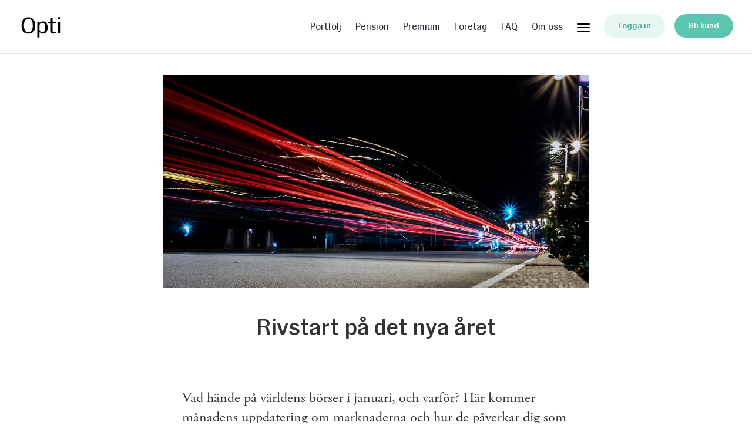

--- FILE ---
content_type: text/html; charset=utf-8
request_url: https://blog.opti.se/januari-2020/
body_size: 7795
content:
<!DOCTYPE html>
<html>

<head>
    <meta charset="utf-8" />
    <meta http-equiv="X-UA-Compatible" content="IE=edge" />

    <title>Rivstart på det nya året | Opti</title>

    <meta name="HandheldFriendly" content="True" />
    <meta name="viewport" content="width=device-width, initial-scale=1.0" />

    <link rel="shortcut icon" href="https://blog.opti.se/content/images/size/w256h256/2022/01/favicon-60.png" />
    <link rel="icon" sizes="16x16 32x32 64x64" href="https://blog.opti.se/content/images/size/w256h256/2022/01/favicon-60.png" />
    <link rel="icon" type="image/png" sizes="196x196" href="https://blog.opti.se/assets/images/favicon/favicon-196.png?v=b62186d7a3" />
    <link rel="icon" type="image/png" sizes="160x160" href="https://blog.opti.se/assets/images/favicon/favicon-160.png?v=b62186d7a3" />
    <link rel="icon" type="image/png" sizes="96x96" href="https://blog.opti.se/assets/images/favicon/favicon-96.png?v=b62186d7a3" />
    <link rel="icon" type="image/png" sizes="64x64" href="https://blog.opti.se/assets/images/favicon/favicon-64.png?v=b62186d7a3" />
    <link rel="icon" type="image/png" sizes="32x32" href="https://blog.opti.se/assets/images/favicon/favicon-32.png?v=b62186d7a3" />
    <link rel="icon" type="image/png" sizes="16x16" href="https://blog.opti.se/assets/images/favicon/favicon-16.png?v=b62186d7a3" />
    <link rel="apple-touch-icon" href="https://blog.opti.se/assets/images/favicon/apple-touch-icon.png?v=b62186d7a3" />
    <meta name="msapplication-TileColor" content="#FFFFFF" />
    <meta name="msapplication-TileImage" content="https://blog.opti.se/assets/images/favicon/favicon-144.png?v=b62186d7a3" />
    <meta name="msapplication-config" content="https://blog.opti.se/assets/images/favicon/browserconfig.xml?v=b62186d7a3" />

    <link rel="stylesheet" type="text/css" href="https://blog.opti.se/assets/css/screen.css?v=b62186d7a3" />

    <script src="https://use.typekit.net/wtm3sqv.js"></script>
    <script>try { Typekit.load({ async: true }); } catch (e) { }</script>

    <link rel="icon" href="https://blog.opti.se/content/images/size/w256h256/2022/01/favicon-60.png" type="image/png">
    <link rel="canonical" href="https://blog.opti.se/januari-2020/">
    <meta name="referrer" content="no-referrer-when-downgrade">
    
    <meta property="og:site_name" content="En blogg om fonder och sparande">
    <meta property="og:type" content="article">
    <meta property="og:title" content="Rivstart på det nya året">
    <meta property="og:description" content="Vad hände på världens börser i januari, och varför? Här kommer månadens uppdatering om marknaderna och hur de påverkar dig som sparar med Opti.

2020 har inletts på ett minst sagt händelserikt sätt, med en blandning av både bra och dåliga nyheter. Aktiemarknaderna har åkt lite berg-och-dalbana och pendlat mellan">
    <meta property="og:url" content="https://blog.opti.se/januari-2020/">
    <meta property="og:image" content="https://blog.opti.se/content/images/size/w1200/2020/02/januari-2020-wide.jpg">
    <meta property="article:published_time" content="2020-02-05T13:57:11.000Z">
    <meta property="article:modified_time" content="2024-02-07T09:30:49.000Z">
    <meta property="article:tag" content="Månadsuppdatering">
    
    <meta name="twitter:card" content="summary_large_image">
    <meta name="twitter:title" content="Rivstart på det nya året">
    <meta name="twitter:description" content="Vad hände på världens börser i januari, och varför? Här kommer månadens uppdatering om marknaderna och hur de påverkar dig som sparar med Opti.

2020 har inletts på ett minst sagt händelserikt sätt, med en blandning av både bra och dåliga nyheter. Aktiemarknaderna har åkt lite berg-och-dalbana och pendlat mellan">
    <meta name="twitter:url" content="https://blog.opti.se/januari-2020/">
    <meta name="twitter:image" content="https://blog.opti.se/content/images/size/w1200/2020/02/januari-2020-wide.jpg">
    <meta name="twitter:label1" content="Written by">
    <meta name="twitter:data1" content="Ann Grevelius">
    <meta name="twitter:label2" content="Filed under">
    <meta name="twitter:data2" content="Månadsuppdatering">
    <meta property="og:image:width" content="1200">
    <meta property="og:image:height" content="600">
    
    <script type="application/ld+json">
{
    "@context": "https://schema.org",
    "@type": "Article",
    "publisher": {
        "@type": "Organization",
        "name": "En blogg om fonder och sparande",
        "url": "https://blog.opti.se/",
        "logo": {
            "@type": "ImageObject",
            "url": "https://blog.opti.se/content/images/size/w256h256/2022/01/favicon-60.png",
            "width": 60,
            "height": 60
        }
    },
    "author": {
        "@type": "Person",
        "name": "Ann Grevelius",
        "image": {
            "@type": "ImageObject",
            "url": "https://blog.opti.se/content/images/2016/11/team-ann.png",
            "width": 346,
            "height": 346
        },
        "url": "https://blog.opti.se/author/ann/",
        "sameAs": []
    },
    "contributor": [
        {
            "@type": "Person",
            "name": "Jonas",
            "image": {
                "@type": "ImageObject",
                "url": "https://blog.opti.se/content/images/2015/09/team-jonas-1.png"
            },
            "url": "https://blog.opti.se/author/jonas/",
            "sameAs": []
        }
    ],
    "headline": "Rivstart på det nya året",
    "url": "https://blog.opti.se/januari-2020/",
    "datePublished": "2020-02-05T13:57:11.000Z",
    "dateModified": "2024-02-07T09:30:49.000Z",
    "image": {
        "@type": "ImageObject",
        "url": "https://blog.opti.se/content/images/size/w1200/2020/02/januari-2020-wide.jpg",
        "width": 1200,
        "height": 600
    },
    "keywords": "Månadsuppdatering",
    "description": "Vad hände på världens börser i januari, och varför? Här kommer månadens uppdatering om marknaderna och hur de påverkar dig som sparar med Opti.\n\n2020 har inletts på ett minst sagt händelserikt sätt, med en blandning av både bra och dåliga nyheter. Aktiemarknaderna har åkt lite berg-och-dalbana och pendlat mellan både hopp och förtvivlan. Rapportperioden har ännu bara börjat, men på det stora hela verkar det sista kvartalet i 2019 ha varit lite bättre än väntat för företagen. Makrodata, informati",
    "mainEntityOfPage": "https://blog.opti.se/januari-2020/"
}
    </script>

    <meta name="generator" content="Ghost 6.13">
    <link rel="alternate" type="application/rss+xml" title="En blogg om fonder och sparande" href="https://blog.opti.se/rss/">
    <script defer src="https://cdn.jsdelivr.net/ghost/portal@~2.56/umd/portal.min.js" data-i18n="true" data-ghost="https://blog.opti.se/" data-key="97e894bc032c128d55f7876096" data-api="https://opti-blog.ghost.io/ghost/api/content/" data-locale="sv" crossorigin="anonymous"></script><style id="gh-members-styles">.gh-post-upgrade-cta-content,
.gh-post-upgrade-cta {
    display: flex;
    flex-direction: column;
    align-items: center;
    font-family: -apple-system, BlinkMacSystemFont, 'Segoe UI', Roboto, Oxygen, Ubuntu, Cantarell, 'Open Sans', 'Helvetica Neue', sans-serif;
    text-align: center;
    width: 100%;
    color: #ffffff;
    font-size: 16px;
}

.gh-post-upgrade-cta-content {
    border-radius: 8px;
    padding: 40px 4vw;
}

.gh-post-upgrade-cta h2 {
    color: #ffffff;
    font-size: 28px;
    letter-spacing: -0.2px;
    margin: 0;
    padding: 0;
}

.gh-post-upgrade-cta p {
    margin: 20px 0 0;
    padding: 0;
}

.gh-post-upgrade-cta small {
    font-size: 16px;
    letter-spacing: -0.2px;
}

.gh-post-upgrade-cta a {
    color: #ffffff;
    cursor: pointer;
    font-weight: 500;
    box-shadow: none;
    text-decoration: underline;
}

.gh-post-upgrade-cta a:hover {
    color: #ffffff;
    opacity: 0.8;
    box-shadow: none;
    text-decoration: underline;
}

.gh-post-upgrade-cta a.gh-btn {
    display: block;
    background: #ffffff;
    text-decoration: none;
    margin: 28px 0 0;
    padding: 8px 18px;
    border-radius: 4px;
    font-size: 16px;
    font-weight: 600;
}

.gh-post-upgrade-cta a.gh-btn:hover {
    opacity: 0.92;
}</style>
    <script defer src="https://cdn.jsdelivr.net/ghost/sodo-search@~1.8/umd/sodo-search.min.js" data-key="97e894bc032c128d55f7876096" data-styles="https://cdn.jsdelivr.net/ghost/sodo-search@~1.8/umd/main.css" data-sodo-search="https://opti-blog.ghost.io/" data-locale="sv" crossorigin="anonymous"></script>
    
    <link href="https://blog.opti.se/webmentions/receive/" rel="webmention">
    <script defer src="/public/cards.min.js?v=b62186d7a3"></script>
    <link rel="stylesheet" type="text/css" href="/public/cards.min.css?v=b62186d7a3">
    <script defer src="/public/member-attribution.min.js?v=b62186d7a3"></script><style>:root {--ghost-accent-color: #15171A;}</style>
    <script src="https://code.jquery.com/jquery-2.2.4.min.js" integrity="sha256-BbhdlvQf/xTY9gja0Dq3HiwQF8LaCRTXxZKRutelT44=" crossorigin="anonymous"></script>
<script>
function initializeGoogleAnalytics() {
    <!-- Google Tag Manager -->
    (function(w,d,s,l,i){w[l]=w[l]||[];w[l].push({'gtm.start':
    new Date().getTime(),event:'gtm.js'});var f=d.getElementsByTagName(s)[0],
    j=d.createElement(s),dl=l!='dataLayer'?'&l='+l:'';j.async=true;j.src=
    'https://www.googletagmanager.com/gtm.js?id='+i+dl;f.parentNode.insertBefore(j,f);
    })(window,document,'script','dataLayer','GTM-M9GRH72');
    <!-- End Google Tag Manager -->
    console.log('test');
}

if (document.cookie.indexOf('opti.cookies.accept.2023-07-04.google=true') > -1) {
    initializeGoogleAnalytics();
} else {
    gtag = () => {};
}
</script>
<!-- Facebook Pixel Code -->
<script>
function initializeFacebookPixel() {
    !(function (f, b, e, v, n, t, s) {
        if (f.fbq) return;
        n = f.fbq = function () {
            n.callMethod ? n.callMethod.apply(n, arguments) : n.queue.push(arguments);
        };
        if (!f._fbq) f._fbq = n;
        n.push = n;
        n.loaded = !0;
        n.version = '2.0';
        n.queue = [];
        t = b.createElement(e);
        t.async = !0;
        t.src = v;
        s = b.getElementsByTagName(e)[0];
        s.parentNode.insertBefore(t, s);
    })(window, document, 'script', '//connect.facebook.net/en_US/fbevents.js');

    fbq('init', '213791635760876');
    fbq('track', 'PageView');
}

if (document.cookie.indexOf('opti.cookies.accept.2023-07-04.facebook=true') > -1) {
    initializeFacebookPixel();
} else { 
    fbq = () => {};
}
</script>
<noscript>
  <img height="1" width="1" style="display:none" src="https://www.facebook.com/tr?id=213791635760876&ev=PageView&noscript=1"/>
</noscript>
<!-- End Facebook Pixel Code -->
</head>

<body class="post-template tag-manadsuppdatering nav-closed">
    <a href="#content" class="skip-to-content"> Hoppa till innehåll </a>

<header class="mobile-header mobile-only">
    <button
        type="button"
        aria-label="Toggle Navigation"
        aria-expanded="false"
        class="menu-button menu-button-mobile"
    >
        <span class="lines"></span>
    </button>
    <div class="mobile-menu mobile-only" id="mobile-menu-container">
        <div class="container">
            <a href="https://www.opti.se/" rel="noopener" class="nav-item primary">Hem</a>
            <a href="https://www.opti.se/portfolj" rel="noopener" class="nav-item primary"
                >Portfölj</a
            >
            <a href="https://www.opti.se/pension" rel="noopener" class="nav-item primary"
                >Pension</a
            >
            <a href="https://www.opti.se/premium" rel="noopener" class="nav-item primary"
                >Premium</a
            >
            <a href="https://www.opti.se/foretag" rel="noopener" class="nav-item primary"
                >För företag</a
            >
            <a href="https://blog.opti.se/" class="nav-item primary">Vår blogg</a>
            <a href="https://www.opti.se/om-oss" rel="noopener" class="nav-item primary">Om Oss</a>
            <a href="https://www.opti.se/faq" rel="noopener" class="nav-item first-secondary"
                >Vanliga frågor</a
            >
            <a href="https://www.opti.se/hallbart" rel="noopener" class="nav-item"
                >Hållbart sparande</a
            >
            <a href="/historisk-avkastning" class="nav-item">Historisk avkastning</a>
            <a href="/wealth" class="nav-item">Wealth Management</a>
            <a href="https://www.opti.se/fonder" rel="noopener" class="nav-item">Sök fonder</a>
            <a href="https://www.opti.se/press" rel="noopener" class="nav-item"
                >Press &amp; media</a
            >
            <a href="https://www.opti.se/om-oss#contact" rel="noopener" class="nav-item"
                >Kontakta oss</a
            >
            <a href="https://www.opti.se/legal" rel="noopener" class="nav-item">Tillstånd</a>
            <a href="https://www.opti.se/metod" rel="noopener" class="nav-item">Metod</a>
            <a href="https://opti.app/login" rel="noopener" class="app-btn">Logga in</a>
            <a href="https://opti.app/sign-up" rel="noopener" class="app-btn">Bli kund</a>
        </div>
    </div>
    <div class="download-container">
        <a
            href="https://www.opti.se/download"
            rel="noopener"
            class="download-btn"
            id="download-button-nav-m"
            >Ladda ner</a
        >
    </div>
</header>
<header id="nav-bar" class="header screen-only">
    <a class="logo-styled" rel="noopener" href="https://www.opti.se">
        <img src="https://blog.opti.se/assets/images/nav-logo-black.svg?v=b62186d7a3" class="logo-h" alt="Opti" />
    </a>
    <nav>
        <a class="nav-item" rel="noopener" href="https://www.opti.se/portfolj">Portfölj</a>
        <a class="nav-item" rel="noopener" href="https://www.opti.se/pension">Pension</a>
        <a class="nav-item premium" rel="noopener" href="https://www.opti.se/premium">Premium</a>
        <a class="nav-item" rel="noopener" href="https://www.opti.se/foretag">Företag</a>
        <a class="nav-item faq" rel="noopener" href="https://www.opti.se/faq">FAQ</a>
        <a class="nav-item about" rel="noopener" href="https://www.opti.se/om-oss">Om oss</a>
        <div class="toggle-row">
            <div class="menu-cta">
                <a class="app-btn--menu login" rel="noopener" href="https://opti.app/login">
                    Logga in
                </a>
                <a class="app-btn--menu sign-up" rel="noopener" href="https://opti.app/sign-up">
                    Bli kund
                </a>
            </div>
            <button
                type="button"
                aria-label="Huvudmeny"
                aria-expanded="false"
                class="menu-button menu-button-desktop"
            >
                <span class="lines"></span>
            </button>
            <a class="app-btn login" rel="noopener" href="https://opti.app/login"> Logga in </a>
            <a class="app-btn sign-up" rel="noopener" href="https://opti.app/sign-up"> Bli kund </a>
        </div>
    </nav>
</header>
<div class="desktop-menu-container screen-only overlay" id="desktop-menu-overlay">
    <nav class="menu__nav">
        <div class="menu__nav__block">
            <p class="menu__nav__header">Tjänster</p>
            <ul>
                <li><a rel="noopener" href="https://www.opti.se/portfolj">Portfölj</a></li>
                <li><a rel="noopener" href="https://www.opti.se/pension">Pension</a></li>
                <li><a rel="noopener" href="https://www.opti.se/premium">Premium</a></li>
                <li><a rel="noopener" href="https://www.opti.se/foretag">För företag</a></li>
                <li><a rel="noopener" href="https://www.opti.se/fonder">Sök fonder</a></li>
                <li><a rel="noopener" href="https://www.opti.se/hallbart">Hållbart sparande</a></li>
                <li><a rel="noopener" href="https://www.opti.se/wealth">Wealth Management</a></li>
                <li>
                    <a rel="noopener" href="https://www.opti.se/historisk-avkastning"
                        >Historisk avkastning</a
                    >
                </li>
            </ul>
        </div>
        <div class="menu__nav__block">
            <p class="menu__nav__header">Opti</p>
            <ul>
                <li><a rel="noopener" href="https://www.opti.se/om-oss">Om oss</a></li>
                <li><a rel="noopener" href="https://blog.opti.se">Vår blogg</a></li>
                <li><a rel="noopener" href="https://www.opti.se/press">Press &amp; media</a></li>
                <li><a rel="noopener" href="https://www.opti.se/legal">Tillstånd</a></li>
                <li><a rel="noopener" href="https://www.opti.se/metod">Metod</a></li>
            </ul>
        </div>
        <div class="menu__nav__block">
            <p class="menu__nav__header">Support</p>
            <ul>
                <li><a rel="noopener" href="https://www.opti.se/faq">Vanliga frågor</a></li>
                <li>
                    <a rel="noopener" href="https://www.opti.se/om-oss#contact">Kontakta oss</a>
                </li>
            </ul>
        </div>
        <div class="menu__nav__block social">
            <ul>
                <li>
                    <a
                        class="instagram"
                        rel="noopener noreferrer nofollow"
                        href="https://www.instagram.com/opti.se/"
                        target="_blank"
                        aria-label="Vår instagram"
                    >
                        <span class="icon-instagram"></span>
                    </a>
                </li>
                <li>
                    <a
                        class="fb"
                        rel="noopener noreferrer nofollow"
                        href="https://www.facebook.com/opti.se"
                        target="_blank"
                        aria-label="Vår facebook"
                    >
                        <span class="icon-fb"></span>
                    </a>
                </li>
                <li>
                    <a
                        class="linkedin"
                        rel="noopener noreferrer nofollow"
                        href="https://www.linkedin.com/company/optise-ab/"
                        target="_blank"
                        aria-label="Vår linkedin"
                    >
                        <span class="icon-linkedin"></span>
                    </a>
                </li>
                <li style="transform: scale(1.125) translate(2.5%, 2.5%)">
                    <a
                        rel="noopener noreferrer nofollow"
                        href="https://open.spotify.com/show/6x65WFaPmYlHLB19ECjh77?si=803365d5af104a33"
                        target="_blank"
                        aria-label="Optis poddar hos Spotify"
                    >
                        <span class="icon-spotify"></span>
                    </a>
                </li>
            </ul>
        </div>
    </nav>
    <div class="download-buttons">
        <a
            href="https://itunes.apple.com/app/id1179422060"
            target="_blank"
            rel="noopener"
        >
            <img src="/assets/images/appstore-btn.svg" alt="Hämta i App Store" />
        </a>
        <a
            href="https://play.google.com/store/apps/details?id=se.opti.android"
            target="_blank"
            rel="noopener"
        >
            <img src="/assets/images/googleplay-btn.svg" alt="Ladda ned på Google Play" />
        </a>
    </div>
</div>


    <div class="site-wrapper">
        


	<main class="content" role="main">
		<article class="post tag-manadsuppdatering">

			<header class="post-header">
					<img alt="" src="/content/images/2020/02/januari-2020-wide.jpg"/>
				<h1 class="post-title">Rivstart på det nya året</h1>
			</header>

			<section class="post-content">
				<p>Vad hände på världens börser i januari, och varför? Här kommer månadens uppdatering om marknaderna och hur de påverkar dig som sparar med Opti.</p><p>2020 har inletts på ett minst sagt händelserikt sätt, med en blandning av både bra och dåliga nyheter. Aktiemarknaderna har åkt lite berg-och-dalbana och pendlat mellan både hopp och förtvivlan. Rapportperioden har ännu bara börjat, men på det stora hela verkar det sista kvartalet i 2019 ha varit lite bättre än väntat för företagen. Makrodata, information om hur ekonomin går i stort, har fortsatt ge en blandad bild. Men då det inte funnits några större negativa överraskningar har det räckt för att marknaderna ska tolka det som positivt. </p><p>På det stora hela blev januari därför en ganska bra månad på aktiemarknaderna i utvecklade länder inklusive Sverige. Den främsta anledningen till det var starkare utländska valutor, som hjälpte oss svenska investerare. Räntemarknaderna presterade starkt i spåren av fallande obligationsräntor, särskilt globala realräntor. Januaris sänke var istället råvarumarknaderna, som hade en tung månad, främst på grund av ett kraftigt fallande pris på olja och andra energiråvaror.</p><p>Sammantaget gjorde detta att alla Opti-portföljer utvecklades positivt, och att de med låg risk faktiskt slog de med högre risk. Som exempel:</p><p>Opti 3 (låg risk): +1,3 % (+1,3 % i år)<br>Opti 9 (högst risk): +0,9 % (+0,9 % i år)</p><p>Men låt oss zooma ut från marknaderna för en minut, för att istället titta på världen och sedan sluta cirkeln igen.</p><p>Det som under månaden skapat ny oro i världen – de dåliga nyheterna som vi nämnde i början – är dels konflikten mellan USA och Iran, dels Corona-viruset. Konflikten mellan USA och Iran eskalerade snabbt efter att USA dödat en högt uppsatt iransk militär. Som en oerhört olycklig omständighet ledde det även till att ett civilt plan med oskyldiga passagerare av misstag sköts ned av iransk militär. Och som om detta inte vore eländigt nog har Corona-viruset samtidigt spridit oro i världen, där den djupare rädslan är att viruset ska börja spridas snabbare och mer globalt.</p><p>Så vad har detta med finansmarknaderna att göra? En hel del, i slutändan. </p><p>En direkt effekt är att båda dessa händelser lett till minskat resande, vilket drabbar resenäringen och turism i stort. Kina har vidare begränsat möjligheterna att röra sig i landet och satt flera miljonstäder i karantän, vilket påverkar ekonomin och i förlängningen även landets tillväxt. Eftersom Kina är en så stor ekonomi oroar sig allt fler för vilka konsekvenser det kan få för övriga världen. Redan innan detta hände väntades den globala tillväxten ha ett svagt år, och nu sänks prognoserna ytterligare. Detta drabbar i sin tur de konjunkturkänsliga bolagen och många råvaror – som vi redan sett med oljepriset. </p><p>Låter det mörkt? Nej då, det är inte där vi ska lämna det. Ni som följt oss ett tag vet att vi är ärliga när vi ser såväl moln på horisonten som åska i kvarteret. Och även när blixten har slagit ner så brukar det påverka våra sparanden mindre än man hade kunnat tro. </p><p>Det räcker med att ta senaste månaden som exempel: Råvaror har haft en riktigt dålig månad, men det fångas upp av att det går bättre för räntor och aktier. Och det, kära läsare, är fördelen med en <a href="https://www.opti.se/portfolj?ref=blog.opti.se">diversifierad portfölj</a> i ett nötskal: Om man har sina pengar investerade i många olika typer av tillgångar, som alla brukar gå bra över tid men sällan gå dåligt samtidigt, ja då blir det en mjukare resa uppåt.</p><figure class="kg-card kg-image-card"><img src="https://blog.opti.se/content/images/2020/02/diversifiering.jpg" class="kg-image" alt="" loading="lazy" width="500" height="227"></figure><p>Så vad bör man då göra? Två saker, som alltid: Månadsspara om du har möjlighet, så mycket som din ekonomi tillåter. Och sitt lugnt i båten. För det kommer att gå upp, och det kommer att gå ner. Och om tiden lärt oss något så är det att kortsiktiga, ofta emotionella beslut straffar sig, och att långsiktighet och ett kallt huvud lönar sig.</p><p>Vi finns här för att hjälpa dig, hela vägen i mål ❤️</p><p>Allt det bästa,<br>Ann, Jonas och Opti-teamet</p><hr><p><em>Kom bara ihåg att det i slutändan är smart matematik, inte magi. Historisk värdeökning är inte en garanti för framtida värdeökning, pengar som placeras i fonder kan både öka och minska i värde och det är inte säkert att du får tillbaka hela det belopp som du satt in.</em></p>
			</section>

			<footer class="post-meta">
				<span class="tags"><a href="/tag/manadsuppdatering/">Månadsuppdatering</a></span>
			</footer>

			<footer class="post-footer">
					<section class="author">
							<figure class="author-image">
								<a class="img" href="/author/ann/" style="background-image: url(https://blog.opti.se/content/images/2016/11/team-ann.png)"><span class="hidden">Ann Grevelius's Picture</span></a>
							</figure>
						<h4><a href="/author/ann/">Ann Grevelius						</a></h4>
					</section>
				<section class="post-meta">
					<time class="post-date" datetime="2020-02-05">
						2020-02-05
					</time>
				</section>

			</footer>

		</article>
	</main>

	<aside class="read-next">
			<a class="read-next-story " style="background-image: url(/content/images/2020/02/checklista-2020_wide-3.jpg)" href="/checklista-ekonomi-2020/">
				<section class="post">
					<h2>Checklista för en bättre ekonomi 2020</h2>
				</section>
			</a>
			<a class="read-next-story prev " style="background-image: url(/content/images/2020/01/december-2019-wide.jpg)" href="/2019-i-backspegeln/">
				<section class="post">
					<h2>2019 i backspegeln, 2020 i kristallkulan</h2>
				</section>
			</a>
	</aside>


    </div>

    <footer class="footer">
        <div class="footer__logo">
            <a class="logo-styled" href="https://www.opti.se" rel="noopener">
                <img
                    src="https://blog.opti.se/assets/images/logo-wordmark-white.svg?v=b62186d7a3"
                    class="logo-h" alt="Opti"
                 />
            </a>
        </div>
        <nav class="footer__nav">
            <div class="footer__nav__block">
                <p class="footer__nav__header">Tjänster</p>
                <ul>
                    <li><a href="https://www.opti.se/portfolj" rel="noopener">Portfölj</a></li>
                    <li><a href="https://www.opti.se/pension" rel="noopener">Pension</a></li>
                    <li><a href="https://www.opti.se/premium" rel="noopener">Premium</a></li>
                    <li><a href="https://www.opti.se/foretag" rel="noopener">För företag</a></li>
                    <li><a href="https://www.opti.se/fonder" rel="noopener">Sök fonder</a></li>
                    <li><a href="https://www.opti.se/hallbart" rel="noopener">Hållbart sparande</a></li>
                    <li><a href="https://www.opti.se/wealth" rel="noopener">Wealth Management</a></li>
                </ul>
            </div>
            <div class="footer__nav__block">
                <p class="footer__nav__header">Opti</p>
                <ul>
                    <li><a href="https://www.opti.se/om-oss" rel="noopener">Om oss</a></li>
                    <li><a href="https://blog.opti.se">Vår blogg</a></li>
                    <li><a href="https://www.opti.se/press" rel="noopener">Press &amp; media</a></li>
                </ul>
            </div>
            <div class="footer__nav__block">
                <p class="footer__nav__header">Support</p>
                <ul>
                    <li><a href="https://www.opti.se/faq" rel="noopener">Vanliga frågor</a></li>
                    <li><a href="https://www.opti.se/om-oss#contact" rel="noopener">Kontakta oss</a></li>
                </ul>
            </div>
            <div class="footer__nav__block social">
                <p class="footer__nav__header">Följ oss</p>
                <ul>
                    <li>
                        <a
                            class="instagram"
                            href="https://www.instagram.com/opti.se/"
                            target="_blank"
                            rel="noopener noreferrer nofollow"
                            aria-label="Vår instagram"
                        >
                            <span class="icon-instagram"></span>
                        </a>
                    </li>
                    <li>
                        <a
                            class="fb"
                            href="https://www.facebook.com/opti.se"
                            target="_blank"
                            rel="noopener noreferrer nofollow"
                            aria-label="Vår facebook"
                        >
                            <span class="icon-fb"></span>
                        </a>
                    </li>
                    <li>
                        <a
                            class="linkedin"
                            href="https://www.linkedin.com/company/optise-ab/"
                            target="_blank"
                            rel="noopener noreferrer nofollow"
                            aria-label="Vår linkedin"
                        >
                            <span class="icon-linkedin"></span>
                        </a>
                    </li>
                    <li style="transform:scale(1.125)">
                        <a
                            href="https://open.spotify.com/show/6x65WFaPmYlHLB19ECjh77?si=803365d5af104a33"
                            target="_blank"
                            rel="noopener noreferrer nofollow"
                            aria-label="Våra poddar hos Spotify"
                        >
                            <span class="icon-spotify"></span>
                        </a>
                    </li>
                </ul>
            </div>
        </nav>
        <section class="legal">
            <div class="legal__downloads">
                <a
                    class="legal__appstore ios-download"
                    href="https://itunes.apple.com/app/id1179422060"
                    target="_blank"
                    rel="noopener"
                    aria-label="Hämta i App Store"
                >
                    <span class="icon-appstore-solid"></span>
                </a>
                <a
                    class="legal__gplay android-download"
                    href="https://play.google.com/store/apps/details?id=se.opti.android"
                    target="_blank"
                    rel="noopener"
                    aria-label="Ladda ned på Google Play"
                >
                        <span class="icon-gplay-solid"></span>
                </a>
            </div>
            <div class="legal__copyright">
                <div>
                    <span>&copy; 2026 Opti Sverige AB</span>
                </div>
                <div class="legal__links">
                    <a href="https://www.opti.se/legal" rel="noopener">Tillstånd och avtal</a>
                    <a href="https://www.opti.se/integritet" rel="noopener">Integritetspolicy</a>
                    <a href="https://www.opti.se/cookies" rel="noopener">Cookies</a>
                </div>
                <div class="legal__appstore">
                    <a 
                        href="https://itunes.apple.com/app/id1179422060" 
                        target="_blank" 
                        rel="noopener"
                        aria-label="Hämta i App Store"
                        class="ios-download"
                    >
                        <span class="icon-appstore-solid"></span>
                    </a>
                    <a 
                        href="https://play.google.com/store/apps/details?id=se.opti.android" 
                        target="_blank"
                        rel="noopener"
                        aria-label="Ladda ned på Google Play"
                        class="android-download"
                    >
                        <span class="icon-gplay-solid"></span>
                    </a>
                </div>
            </div>
            <p class="legal__disclaimer">Kom ihåg att historisk värdeökning inte är en garanti för framtida värdeökning. Fonder kan både öka och minska i värde och det är inte säkert att du får tillbaka hela det insatta beloppet.</p>
            <p class="legal__disclaimer">Vår fonddata kommer från Morningstar.</p>
        </section>
    </footer>



    

    <script type="text/javascript" src="https://blog.opti.se/assets/js/index.js?v=b62186d7a3"></script>

</body>

</html>


--- FILE ---
content_type: text/css; charset=UTF-8
request_url: https://blog.opti.se/assets/css/screen.css?v=b62186d7a3
body_size: 11518
content:
/* ==========================================================================
   Table of Contents
   ========================================================================== */

/*
    0.  Reset (from Compass)
    1.  Fonts
    2.  Icons
    3.  General
    4.  Utilities
    5.  General
    6.  Single Post
    7.  Tag Archive
    8.  Read Next
    9.  Error Page
    10. Third Party Elements
    11. Pagination
    12. Footer
    13. Media Queries (Mobile)
    14. Animations
*/

 /* ==========================================================================
   0. Reset (from Compass)
   ========================================================================== */

html, body, div, span, applet, object, iframe,
h1, h2, h3, h4, h5, h6, p, blockquote, pre,
a, abbr, acronym, address, big, cite, code,
del, dfn, em, img, ins, kbd, q, s, samp,
small, strike, strong, sub, sup, tt, var,
b, u, i, center,
dl, dt, dd, ol, ul, li,
fieldset, form, label, legend,
table, caption, tbody, tfoot, thead, tr, th, td,
article, aside, canvas, details, embed,
figure, figcaption, footer, header, hgroup,
menu, nav, output, ruby, section, summary,
time, mark, audio, video {
    margin: 0;
    padding: 0;
    border: 0;
    font: inherit;
    font-size: 100%;
    vertical-align: baseline;
}
html { line-height: 1; }
/* ol, ul { list-style: none; } */
table { border-collapse: collapse; border-spacing: 0; }
caption, th, td {
    text-align: left;
    font-weight: normal;
    vertical-align: middle;
}
q, blockquote { quotes: none; }
q:before, q:after,
blockquote:before,
blockquote:after { content: ""; content: none; }
a img { border: none; }
article, aside, details,
figcaption, figure,
footer, header, hgroup,
menu, nav, section, summary { display: block; }

* {
    -webkit-box-sizing: border-box;
    -moz-box-sizing: border-box;
    box-sizing: border-box;
}

.mobile-only {
	display: none;
}

:root {
  /* Enable high contrast by darker colors and underline */
  --color-bg-teal: #5bc5b0;
  --color-text-teal: #41aa95;
  --color-light-teal: #5bc5b026;
  --color-lightgray: #ebebeb;
  --color-light-text-gray: rgba(255, 255, 255, 0.3);
  --color-darkgray: #9b9b9b;
}

@media (prefers-contrast: more) {
  :root {
    --color-bg-teal: #3e7f71;
    --color-text-teal: #3e7f71;
    --color-light-teal: white;
    --color-lightgray: #dddddd;
    --color-darkgray: #4a4a4a;
    --color-light-text-gray: #9b9b9b;
  }
}

/* ==========================================================================
   1. Fonts
   ========================================================================== */

@font-face {
  font-family: 'Opti Sans';
  font-style: normal;
  font-stretch: 0% 200%;
  font-weight: 100 1000;
  src:
    url('../fonts/OptiSans-Variable.woff2') format('woff2 supports variations'),
    url('../fonts/OptiSans-Variable.woff2') format('woff2-variations'),
    url('../fonts/OptiSans-Variable.woff') format('woff');
}

/* ==========================================================================
   2. Icons - Sets up the icon font and respective classes
   ========================================================================== */

@font-face {
    font-family: 'opti-icons';
    src: url('../fonts/opti-icons.eot?d71f5');
    src: url('../fonts/opti-icons.eot?d71f5#iefix') format('embedded-opentype'),
      url('../fonts/opti-icons.ttf?d71f5') format('truetype'),
      url('../fonts/opti-icons.woff?d71f5') format('woff'),
      url('../fonts/opti-icons.svg?d71f5#opti-icons') format('svg');
    font-weight: normal;
    font-style: normal;
  }

[class^="icon-"], [class*=" icon-"] {
    /* use !important to prevent issues with browser extensions that change fonts */
    font-family: 'opti-icons' !important;
    speak: none;
    font-style: normal;
    font-weight: normal;
    font-variant: normal;
    text-transform: none;
    line-height: 1;

    /* Better Font Rendering =========== */
    -webkit-font-smoothing: antialiased;
    -moz-osx-font-smoothing: grayscale;
}

.icon-logo-title:before {
    content: '\e901';
  }
  .icon-x-logo:before {
    content: '\e913';
  }
  .icon-checkmark2:before {
    content: '\2714';
  }
  .icon-linkedin:before {
    content: '\e911';
  }
  .icon-gplay:before {
    content: '\e910';
  }
  .icon-gplay-solid:before {
    content: '\e90c';
  }
  .icon-ann-signature:before {
    content: '\1f469';
  }
  .icon-exclamation:before {
    content: '\26a0';
  }
  .icon-instagram:before {
    content: '\e90f';
  }
  .icon-down-arrow:before {
    content: '\e90e';
  }
  .icon-close:before {
    content: '\274c';
  }
  .icon-search:before {
    content: '\e908';
  }
  .icon-right_arrow:before {
    content: '\e909';
  }
  .icon-warning:before {
    content: '\e90a';
  }
  .icon-checkmark:before {
    content: '\e90b';
  }
  .icon-svd:before {
    content: '\e900';
  }
  .icon-sr:before {
    content: '\e905';
  }
  .icon-spotify:before {
    content: '\e608';
  }
  .icon-di:before {
    content: '\e906';
  }
  .icon-breakit:before {
    content: '\e907';
  }
  .icon-android:before {
    content: '\e903';
  }
  .icon-appstore-solid:before {
    content: '\e904';
  }
  .icon-appstore:before {
    content: '\e90d';
  }
  .icon-check:before {
    content: '\e607';
  }
  .icon-fb:before {
    content: '\e604';
  }
  .icon-aeroplane:before {
    content: '\e602';
  }
  .icon-arrow:before {
    content: '\e601';
  }

/* Fix to a bug where the iconfont would be clipped and rendered twice in
   Chrome. http://blog.getpostman.com/2015/01/23/ui-repaint-issue-on-chrome/
*/
.icon-hack {
	-webkit-transform: translate3d(0,0,0);
}


/* ==========================================================================
   3. General - Setting up some base styles
   ========================================================================== */

html, body {
  margin: 0;
  padding: 0;
  width: 100%;
  height: 100%;
  font-size: 16px;
  color: #2f3333;
  font-family: 'Opti Sans', Helvetica Neue, Helvetica, sans-serif;
  -webkit-font-smoothing: antialiased;
}

h1, h2, h3, h4, h5, h6,
p, ul, ol, li {
    margin: 0;
    padding: 0;
}

h1, h2, h3, h4, h5, h6 {
    font-family: 'Opti Sans', Helvetica Neue, Helvetica, sans-serif;
    font-weight: bold;
}

h1, h2, h3,
h4, h5, h6 {
    line-height: 1.15em;
}

a {
    text-decoration: none;
    color: #2f3333;
}

p, ul, ol, dl {
    -webkit-font-feature-settings: 'liga' 1, 'onum' 1, 'kern' 1;
    -moz-font-feature-settings: 'liga' 1, 'onum' 1, 'kern' 1;
    -o-font-feature-settings: 'liga' 1, 'onum' 1, 'kern' 1;
    margin: 0 0 1.5em 0;
    text-rendering: geometricPrecision;
}

ol, ul {
    padding-left: 3rem;
}

ol ol, ul ul,
ul ol, ol ul {
    margin: 0 0 0.4em 0;
    padding-left: 2em;
}

dl dt {
    float: left;
    width: 180px;
    overflow: hidden;
    clear: left;
    text-align: right;
    text-overflow: ellipsis;
    white-space: nowrap;
    font-weight: 700;
    margin-bottom: 1em;
}

dl dd {
    margin-left: 200px;
    margin-bottom: 1em
}

li {
    margin: 0.6em 0;
}

li li {
    margin: 0.5em 0;
}

hr {
    display: block;
    height: 1px;
    border: 0;
    border-top: 1px solid #ebebeb;
    margin: 2em 0;
    padding: 0;
}

blockquote {
    margin: 1.75em 0 1.75em -2.2em;
    padding: 0 0 0 1.75em;
    border-left: #4A4A4A 0.4em solid;
}

blockquote p {
    margin: 0.8em 0;
    font-style: italic;
}

blockquote small {
    display: inline-block;
    margin: 0.8em 0 0.8em 1.5em;
    font-size: 0.9em;
    color: #CCC;
}

blockquote small:before { content: "\2014 \00A0"; }

blockquote cite {
    font-weight: 700;
}

blockquote cite a { font-weight: normal; }

b, strong { font-weight: 700; }
i, em, dfn { font-style: italic; }

mark {
    background-color: #fdffb6;
}

code, tt {
    padding: 1px 3px;
    font-family: Inconsolata, monospace, sans-serif;
    font-size: 0.85em;
    white-space: pre-wrap;
    border: #E3EDF3 1px solid;
    background: #F7FAFB;
    border-radius: 2px;
}

pre {
    margin: 0 0 1.75em 0;
    border: #E3EDF3 1px solid;
    width: 100%;
    padding: 10px;
    font-family: Inconsolata, monospace, sans-serif;
    font-size: 0.9em;
    white-space: pre;
    overflow: auto;
    background: #F7FAFB;
    border-radius: 3px;
}

pre code, pre tt {
    font-size: inherit;
    white-space: pre-wrap;
    background: transparent;
    border: none;
    padding: 0;
}

kbd {
    display: inline-block;
    margin-bottom: 0.4em;
    padding: 1px 8px;
    border: #CCC 1px solid;
    color: #666;
    text-shadow: #FFF 0 1px 0;
    font-size: 0.9em;
    font-weight: 700;
    background: #F4F4F4;
    border-radius: 4px;
    box-shadow:
        0 1px 0 rgba(0, 0, 0, 0.2),
        0 1px 0 0 #fff inset;
}

.table-wrapper {
    display: block;
    overflow-x: auto;
}

table {
    display: block;
    overflow-x: auto;
    margin: 1.75em 0;
    width: 100%;
    max-width: 100%;
    background-color: transparent;
}

table th,
table td {
    padding: 8px;
    line-height: 20px;
    font-size: 14px;
    text-align: left;
    vertical-align: top;
    border-top: #EFEFEF 1px solid;
}

table th {
    color: #000;
    font-weight: 500;
}

table caption + thead tr:first-child th,
table caption + thead tr:first-child td,
table colgroup + thead tr:first-child th,
table colgroup + thead tr:first-child td,
table thead:first-child tr:first-child th,
table thead:first-child tr:first-child td {
    border-top: 0;
}

table tbody + tbody { border-top: #EFEFEF 2px solid; }

table table table { background-color: #FFF; }

table tbody > tr:nth-child(odd) > td,
table tbody > tr:nth-child(odd) > th {
    background-color: #F6F6F6;
}

table.plain tbody > tr:nth-child(odd) > td,
table.plain tbody > tr:nth-child(odd) > th {
   background: transparent;
}

iframe, .fluid-width-video-wrapper {
    display: block;
    margin: 1.75em 0;
}

/* When a video is inside the fitvids wrapper, drop the
margin on the iframe, cause it breaks stuff. */
.fluid-width-video-wrapper iframe {
    margin: 0;
}

/* Ghost 2.0 Image & Gallery Styles */
.kg-width-wide .kg-image {
    max-width: 1040px;
}

.kg-width-full .kg-image {
    max-width: 100vw;
}

.kg-width-full {}

.kg-image-card,
.kg-gallery-card {
    margin: 0 0 1.5em;
}

.kg-image-card figcaption,
.kg-gallery-card figcaption {
    margin: -1.0em 0 1.5em;
}

.kg-gallery-container {
    display: flex;
    flex-direction: column;
    margin: 1.5em auto;
    max-width: 1040px;
    width: 100vw;
}
.kg-gallery-row {
    display: flex;
    flex-direction: row;
    justify-content: center;
}
.kg-gallery-image img {
    display: block;
    margin: 0;
    width: 100%;
    height: 100%;
}
.kg-gallery-row:not(:first-of-type) {
    margin: 0.75em 0 0 0;
}
.kg-gallery-image:not(:first-of-type) {
    margin: 0 0 0 0.75em;
}


/* ==========================================================================
   4. Utilities - These things get used a lot
   ========================================================================== */

/* Clears shit */
.clearfix:before,
.clearfix:after {
    content: " ";
    display: table;
}
.clearfix:after { clear: both; }
.clearfix { zoom: 1; }

/* Hides shit */
.hidden {
    text-indent: -9999px;
    visibility: hidden;
    display: none;
}

/* Creates a responsive wrapper that makes our content scale nicely */
.inner {
    position: relative;
    width: 80%;
    max-width: 600px;
    margin: 0 auto;
}

/* Wraps the main content & footer */
.site-wrapper {
    position: relative;
    z-index: 10;
    min-height: 100%;
    background: #fff;
    -webkit-transition: -webkit-transform 0.5s ease;
            transition: transform 0.5s ease;
}


/* ==========================================================================
   5. General - The main styles for the the theme
   ========================================================================== */

/* Navigation */

.skip-to-content {
    position: absolute;
    top: 0;
    left: 0;
    z-index: 10000;
    font-size: 1.5rem;
    pointer-events: none;
    display: inline-block;
    padding: 12px;
    margin: 16px;
    background: blue;
    color: white;
    outline-offset: 2px;
    opacity: 0;
}
.skip-to-content:focus {
    opacity: 1;
}

.main-nav {
    position: relative;
    padding: 35px 40px;
    margin: 0 0 30px 0;
}

.main-nav a {
    text-decoration: none;
    text-transform: uppercase;
    letter-spacing: 3px;
    color: white;
}

.header {

    background-color: rgba(255, 255, 255, 1);
    border-bottom: 1px solid #e6e6e6;

    position: fixed;
    width: 100%;
    z-index: 1000;
    padding: 0 32px;
    color: white;
    top: 0;
    pointer-events: none;
    -webkit-transition: background-color 0.25s;
    -moz-transition: background-color 0.25s;
    -o-transition: background-color 0.25s;
    transition: background-color 0.25s; 
}

@media only screen and (min-width: 768px) and (max-width: 1024px) {
    .header {
        padding: 0 16px;
    } 
}

.header .logo-styled {
    display: inline-block;
    height: 60px;
    padding-top: 16px!important;
}

.header .logo-styled img {
    height: 60px;
    display: block;
}

.header a {
    color: #2B2F38 !important;
    
    pointer-events: auto;
    filter: progid:DXImageTransform.Microsoft.Alpha(enabled=false);
    opacity: 1;
    -webkit-transition: all 0.2s;
    -moz-transition: all 0.2s;
    -o-transition: all 0.2s;
    transition: all 0.2s; }
.header a:before {
    background-color: #2B2F38 !important;}
.header a:hover {
    filter: progid:DXImageTransform.Microsoft.Alpha(Opacity=70);
    opacity: 0.7;
    -webkit-transition: all 0.3s;
    -moz-transition: all 0.3s;
    -o-transition: all 0.3s;
    transition: all 0.3s; }
.header h1 {
    float: left;
    font-size: 3.3em; }
.header h1 span {
    display: none; }
.header h1 a {
    padding: 0.42em 0 0;
    display: block; }
.header nav {
    float: right;
    text-align: center;
    display: flex;
    align-items: center;
    margin-top: 24px;
    margin-bottom: 24px;
    max-width: calc(100vw - 224px);}

    header nav .toggle-row {
        display: flex;
        position: relative;}
        header nav .toggle-row .menu-cta {
            position: absolute;
            left: -14rem;
            display: none;
            opacity: 0;
        }
        header nav .toggle-row .menu-cta.show {
            opacity: 1;
            display: flex;
            animation: toggle-fade 0.3s;
        }
        @keyframes toggle-fade {
          0% {
            display: none;
            opacity: 0;
          }
          1% {
            display: flex;
          }
          100% {
            opacity: 100%;
          }
        }

    .header nav .nav-item {
      position: relative;
      margin-left: 24px;
      font-size: 1rem;
      font-weight: 400;
      display: inline-block; }

      .header nav .nav-item:first-child {
        margin-left: 0px;
      }

      @media only screen and (min-width: 1025px) {
        .header nav .nav-item:hover {
          filter: progid:DXImageTransform.Microsoft.Alpha(enabled=false);
          opacity: 1; }
          .header nav .nav-item:hover:before {
            width: 100%;
            left: 0;
            bottom: -5px;
            filter: progid:DXImageTransform.Microsoft.Alpha(Opacity=30);
            opacity: 0.3; }
        .header nav .nav-item:before {
          content: "";
          position: absolute;
          bottom: -10px;
          height: 2px;
          width: 100%;
          left: 0;
          background-color: #2B2F38;
          filter: progid:DXImageTransform.Microsoft.Alpha(Opacity=0);
          opacity: 0;
          -moz-transition: all 0.3s;
          -o-transition: all 0.3s;
          -webkit-transition: all 0.3s;
          transition: all 0.3s; } }

@media only screen and (max-width:1024px) {
    .header nav .faq,
    .header nav .premium {
        display: none;
    }
}

@media only screen and (max-width:900px) {
    .header nav .about {    
        display: none;
    }
}

.header nav .app-btn, .header nav .app-btn--menu {
    height: 2.5rem;
    display: flex;
    align-items: center;
    padding: 0px 24px;
    font-weight: 500;
    border-radius: 100px;
    font-size: 0.875rem;
    box-shadow: none;
    cursor: pointer;
}

.header nav .app-btn.login, .header nav .app-btn--menu.login {
    color: var(--color-text-teal) !important;
    background-color: var(--color-light-teal);
    margin-left: 8px; 
}

@media (prefers-contrast: more) {
  .header nav .app-btn.login, .header nav .app-btn--menu.login {
    border: 1px solid var(--color-bg-teal); 
  }
}

.header nav .app-btn.sign-up, .header nav .app-btn--menu.sign-up {
    color: white !important;
    background-color: var(--color-bg-teal);
    margin-left: 16px;
}

@media screen and (max-width: 850px) {
    .header nav .app-btn .login {
        margin-left: 0px;
    }
    
    .header nav .app-btn .sign-up {
        margin-left: 8px;
    }
}

.header nav .app-btn:hover {
    -moz-box-shadow: 0px 10px 25px 5px rgba(66, 158, 140, 0.24) !important;
    -webkit-box-shadow: 0px 10px 25px 5px rgba(66, 158, 140, 0.24) !important;
    box-shadow: 0px 10px 25px 5px rgba(66, 158, 140, 0.24) !important;
    filter: progid:DXImageTransform.Microsoft.Alpha(enabled=false);
    opacity: 1 !important;
}

/* Desktop menu */
#desktop-menu-overlay {
    display: none;
}
.desktop-menu-container {
    z-index: 999;
    position: fixed;
    top: 0;
    width: 100%;
    height: 100%;
    background-color: rgba(255,255,255,0.98);
    overflow-x: hidden;
    overflow-y: auto;
    padding: 96px 160px 96px 64px;
}

.menu__nav {
  display: flex;
}
.menu__nav ul {
  list-style: none;
  padding-left: 0;
  margin: 0;
}
.menu__nav li {
    margin: 0;
}
.menu__nav .menu__nav__block {
    padding-left: 80px;
}
.menu__nav .menu__nav__block:first-child {
    padding-left: 0;
}
.menu__nav .social {
    max-width: 190px;
}
.menu__nav .social ul {
    padding-top: 5em;
    display: flex;
    flex-wrap: wrap;
    justify-content: flex-start;
}
.menu__nav .social li {
    flex: 50%;
    aspect-ratio: 1 / 1;
    font-size: 1.125rem;
    line-height: 1.6rem;
}
@media only screen and (min-width: 768px) and (max-width: 1024px) {
    .menu__nav .social li {
        flex: unset;
        aspect-ratio: unset;
        margin-right: 24px;
    }
}
.menu__nav .social a {
    font-size: 1.4em;
    line-height: 1em;
}
.menu__nav .menu__nav__header {
    font-weight: 500;
    color: #CFCFCF;
    font-size: 2rem;
    line-height: clamp(32px, 2rem, 50px);
    margin-bottom: 48px;
}
@media (prefers-contrast: more) {
  .menu__nav .menu__nav__header {
      color: #707070;
  }
}
.menu__nav a {
    color: black;
    font-size: 1.25rem;
    font-weight: 500;
    line-height: clamp(50px, 2.5rem, 78px);
}
.menu__nav a:hover {
    color: #41AA95;
}
.download-buttons {
    display: flex;
    margin-top: 3em;
}
.download-buttons a {
    display: block;
}
.download-buttons a:first-child {
    margin-right: 8px;
}
.download-buttons a:hover {
    opacity: 0.8;
}
.download-buttons img {
    width: 8.25rem;
}
.menuActive {
    border: none !important;
    background: rgba(255, 255, 255, 0) !important;
}
.menuActive a:not(.app-btn--menu) {
    opacity: 0.03 !important;
    pointer-events: none !important;
}
.navActive {
    width: 100%;
    height: 100%;
    position: fixed;
    top: 0;
    left: 0;
    overflow: hidden;
}
.mobile-navbar-bg {
    display: none;
    position: absolute;
    left: 0;
    top: 0;
    width: 100%;
    height: 60px;
    z-index: 101;
}
@media only screen and (max-width:767px) { /* Small */
    .mobile-navbar-bg {
        display: block;
    }
}

@media only screen and (min-width:768px) and (max-width:1023px){ /* iPad Portrait */
    .desktop-menu-container {
        padding: 96px 128px 96px 32px;
    }
    .desktop-menu-container a {
        white-space: wrap;
    }
}
@media only screen and (min-width:768px) and (max-width:1024px){ /* Tablet */
    .menu__nav {
        flex-wrap: wrap;
    }
    .menu__nav .menu__nav__block {
        padding-left: 0px;
        margin-right: -100px;
        flex: 33%;
    }
    .menu__nav .menu__nav__block:first-child {
        margin-right: 0;
    }
    .menu__nav .social {
        max-width: 400px;
        padding-left: 0;
        flex-basis: 100%;
    }
    .menu__nav .social ul {
        padding-top: 3em;
    }
}
@media only screen and (min-width: 1025px){ /* Big */
    .desktop-menu-container {
        padding: 96px 96px;
    }
    .menu__nav .menu__nav__block {
        padding-left: 80px;
    }
    .menu__nav .social li:nth-child(even) {
        margin-right: 0;
    }
}
@media only screen and (min-width: 1261px){ /* Huge */
    .desktop-menu-container {
        padding: 96px 160px;
    }
    .menu__nav .menu__nav__block {
        padding-left: 100px;
    }
}
.menu-button-mobile {
    display: inline-block;
    margin: 0 1em;
    padding: 0.95rem 0.475rem;
    position: absolute;
    right: 0;
    border-radius: 0.27143rem;
    z-index: 1;
}
.menu-button-desktop {
    vertical-align: middle;
    margin: -4px 0 0 8px;
    padding: 16px 16px;
}
.menu-button {
    pointer-events: auto;
    border: none;
    background: none;
    transition: .3s;
    cursor: pointer;
    user-select: none;  
}
.menu-button:hover {
    opacity: 1; 
}
.menu-button:active {
    transition: 0; 
}

.lines {
    display: inline-block;
    width: 1.4rem;
    height: 0.14rem;
    background: black;
    border-radius: 0.13571rem;
    transition: 0.3s;
    position: relative; }
.lines:before, .lines:after {
    display: inline-block;
    width: 1.4rem;
    height: 0.14rem;
    background: black;
    border-radius: 0.13571rem;
    transition: 0.3s;
    position: absolute;
    left: 0;
    content: '';
    -webkit-transform-origin: 0.13571rem center;
    transform-origin: 0.13571rem center; }
.lines:before {
    top: 0.3783783784rem; }
.lines:after {
    top: -0.3783783784rem; }
.lines.active {
    background-color: black; }
.lines.active:before {
    background-color: black !important; }
.lines.active:after {
    background-color: black !important; }

.menu-button.close {
        -webkit-transform: scale3d(0.8, 0.8, 0.8);
        transform: scale3d(0.8, 0.8, 0.8); }
    .menu-button.close .lines {
        background: transparent; }
    .menu-button.close .lines:before, .menu-button.close .lines:after {
        -webkit-transform-origin: 50% 50%;
        transform-origin: 50% 50%;
        top: 0;
        width: 1.4rem; }
    .menu-button.close .lines:before {
        -webkit-transform: rotate3d(0, 0, 1, 45deg);
        transform: rotate3d(0, 0, 1, 45deg); }
    .menu-button.close .lines:after {
        -webkit-transform: rotate3d(0, 0, 1, -45deg);
        transform: rotate3d(0, 0, 1, -45deg); }

/* Use white header on pages with hero */
.home-template .header a,
.paged .header a {
    color: white;
}
.home-template .header nav .nav-item:before,
.paged .header nav .nav-item:before {
    background-color: white;
}

.home-template .header nav .download-btn,
.paged .header nav .download-btn {
    background-color: transparent;
    color: white !important;
    -moz-box-shadow: inset 0px 0px 0px 2px white;
    -webkit-box-shadow: inset 0px 0px 0px 2px white;
    box-shadow: inset 0px 0px 0px 2px white;
}

.home-template .header nav .download-btn:hover,
.paged .header nav .download-btn:hover {
    opacity: 0.7;
}

/* Big cover image on the home page */
.main-header {
	z-index: 100;
	position: relative;
    width: 100%;
    height: 518px;
    background-color: #eef8f6;
	color: white;
	padding-left: 0 5em;
	overflow: hidden;
    text-align: center;
    background-image: url('../images/bg-blog.jpg');
    background-size: cover;
    background-repeat: no-repeat;
    background-position: center;
}

.main-header .inner {
    position: absolute;
    left: 50%;
    top: 50%;
    -webkit-transform: translate(-50%, -50%);
    -moz-transform: translate(-50%, -50%);
    -ms-transform: translate(-50%, -50%);
    transform: translate(-50%, -50%);
    padding-top: 3em;
}

.main-header .inner h1 {
    font-size: 4em;
    font-weight: 500;
}

@media only screen and (max-width:767px) {
    .main-header .inner h1 {
        font-size: 3em;
    }
}

.main-header .mobile-logo {
	display: none;
	font-size: 8em;
	text-align: center;
	margin: auto 0;
	width: 100%;
}

.subscribe-button {
    display: block;
    position: absolute;
    bottom: 30px;
    left: 30px;
    right: 30px;
    height: 38px;
    padding: 0 20px;
    color: #111 !important; /* Overides `.nav a:link, .nav a:visited` colour */
    text-align: center;
    font-size: 12px;
    font-family: "Open Sans", sans-serif;
    text-transform: uppercase;
    text-decoration: none;
    line-height: 35px;
    border-radius: 3px;
    background: #fff;
    transition: all ease 0.3s;
}
.subscribe-button:before {
    font-size: 9px;
    margin-right: 6px;
}

/* Hide when there's no cover image or on page2+ */
.no-cover .scroll-down,
.no-cover.main-header:after,
.paged .scroll-down,
.paged .main-header:after {
    display: none
}

/* Appears in the top left corner of your home page */
.blog-logo {
    display: block;
    float: left;
    background: none !important; /* Makes sure there is never a background */
    border: none !important; /* Makes sure there is never a border */
}

.blog-logo img {
    display: block;
    height: 38px;
    padding: 1px 0 5px 0;
    width: auto;
}

/* Special styles when overlaid on an image*/
.main-nav.overlay {
    position: absolute;
    top: 0;
    left: 0;
    right: 0;
    height: 70px;
    border: none;
    background: linear-gradient(to bottom, rgba(0,0,0,0.2) 0%,rgba(0,0,0,0) 100%);
}
.no-cover .main-nav.overlay {
    background: none;
}

/* The details of your blog. Defined in ghost/settings/ */
.page-title {
    position:relative;
    font-size: 2.4em;
    font-weight: 400;
    letter-spacing: 10px;
    color: rgba(255,255,255,0.4);
    text-transform: uppercase;
    padding-bottom:0.2em;
}

.page-title:after {
    content: "";
    position: absolute;
    height: 2px;
    left: 20%;
    width: 58%;
    bottom:0;
    background-color: rgba(255,255,255,0.15);
}

.page-description {
    margin: 0;
    font-size: 5.5em;
    font-weight: 500;
    letter-spacing: 12px;
    line-height: 1.2em;
    color: #fff;
    text-transform: uppercase;
}

.no-cover.main-header {
    min-height: 160px;
    max-height: 40vh;
    background: #f5f8fa;
}

.no-cover .page-title {
    color: rgba(0,0,0,0.8);
}

.no-cover .page-description {
    color: rgba(0,0,0,0.5);
}

/* Every post, on every page, gets this style on its <article> tag */
.post {
    position: relative;
    width: 80%;
    max-width: 600px;
    margin: 2.8em auto;
    padding-bottom: 1.4em;
    border-bottom: 1px solid #e0e0e0;
    word-wrap: break-word;
}

.post h1,
.post h2,
.post h3,
.post h4,
.post h5,
.post h6,
.post time,
.post p{
    margin-left: 32px;
    margin-right: 32px;
}

.post .post-excerpt{
    padding-left: 32px;
    padding-right: 32px;
}

.post-header {
    margin-bottom: 1.2em;
}

.post-title a {
    text-decoration: none;
    line-height: 1.15em;
}

.post-header h1 {
    font-weight: 500;
    font-size: 2.4em;
    line-height: 1.4em;
}

.post-header h2 {
    font-weight: 500;
    font-size: 1.75em;
}

.post-header img {
    width: 100%;
}

.post-image {
    position: relative;
    width: 100%;
    height: 340px;
    margin-bottom: 1.2em;
}

.post-image .img {
    position: relative;
    display: block;
    width: 100%;
    height: 100%;
    background-size: cover;
    background-position: center center;
}

.post-excerpt p {
    margin: 0;
    font-size: 1.4em;
    line-height: 1.4em;
    font-family: "adobe-garamond-pro", Garamond, Georgia, Basekerville, serif;
}

.read-more {
    text-decoration: none;
}

.post-meta {
    margin: 1.75rem 32px 0 32px;
    line-height: 1.8em;
    font-size: 0.95em;
    font-weight: 500;
}

.post-meta .one-line {
    display: inline-block;
    overflow: hidden;
    white-space: nowrap;
    width: 80%;
    text-overflow: ellipsis;
}

.post-meta .tags,
.post-meta a {
    color: var(--color-text-teal);
}

.post-meta a {
    border-right: 1px solid #e0e0e0;
    padding-right: .6em;
    padding-left: .6em;
    text-transform: capitalize;
    white-space: nowrap;
}

.post-meta a:first-child {
    padding-left: 0;
}

.post-meta a:last-child {
    border: none;
    margin: 0;
}

.post-meta a:hover {
    text-decoration: underline;
}

.post-meta .read-more {
    float: right;
    border: none;
    text-transform: uppercase;
    right: 0;
    font-size:0.9em;
    letter-spacing: 1.5px;
    font-weight: 600;
}

.author-thumb {
    width: 24px;
    height: 24px;
    float: left;
    margin-right: 9px;
    border-radius: 100%;
}

.post-date {
    display: inline-block;
    text-transform: uppercase;
    white-space: nowrap;
    font-size: 18px;
    font-weight: 400;
    margin-bottom: .8em;
    color: var(--color-darkgray);
}

.publish-meta {
    position: absolute;
    top: 0;
    right: 0;
    padding: 4.3rem 0 4rem 0;
    text-align: right;
}

.publish-heading {
    display: block;
    font-weight: 700;
}

.publish-date {
    display: block;
    font-size: 1.4rem;
    line-height: 1.5em;
}


/* ==========================================================================
   6. Single Post - When you click on an individual post
   ========================================================================== */

.post-template .post-header {
    margin-top: 8em;
    margin-bottom: 2em;
}

.post-template .post-title {
    text-align: center;
    margin-top: 1em;
}

.post-template .post-title:after {
    content: " ";
    display: block;
    width: 3em;
    border-top: 1px solid #ebebeb;
    margin: 1em auto;
}

.post-template .post-footer .post-meta {
    margin: 0;
}

.post-template .post-meta a:last-child {
    border: none;
    padding: 0;
}

.post-template .post-date {
    padding: 0;
    margin: 0;
    border: none;
}

/* Stop elements, such as img wider than the post content, from
   creating horizontal scroll - slight hack due to imperfections
   with browser width % calculations and rounding */
.post-template .content {
    overflow: hidden;
}

/* Tweak the .post wrapper style */
.post-template .post {
    margin-top: 0;
    border-bottom: none;
    padding-bottom: 0;
    max-width: 724px;
}

.post-template .post-meta {
    font-size:1.1em;
}

.post-content h1 {
    font-size: 1.6em;
    font-weight: 500;
    margin-bottom: .7em;
    padding-top:1em;
}

.post-content h2 {
    font-size: 1.6em;
    font-weight: 500;
    margin-bottom: .4em;
    margin-top: 2.4em;
}

.post-content h3 {
    font-size: 1.2em;
    margin-bottom: .2em;
    font-weight: 500;
    line-height: 1.3em;
}

.post-content p,
.post-content li {
    font-size: 1.5rem;
    font-family: "adobe-garamond-pro", Garamond, Georgia, Basekerville, serif;
    line-height: 1.4em;
}

.post-content p {
    line-height: 1.4em;
}

.post-content a {
    text-decoration: underline;
    color: #3e7f71;
}

.post-content sub,
.post-content sup {
   font-size: 75%;
   line-height: 0;
   position: relative;
   vertical-align: baseline;
}
.post-content sup { top: -0.5em; }
.post-content sub { bottom: -0.25em; }

/* Keep images centered, and allow images wider than the main
   text column to break out. */
.post-content img {
    display: block;
    /*max-width: 126%; Don't allow this anymore. */
    max-width: 100%;
    height: auto;
    padding: 0.6em 0;
    /* Centers an image by (1) pushing its left edge to the
       center of its container and (2) shifting the entire image
       in the opposite direction by half its own width.
       Works for images that are larger than their containers. */
    position: relative;
    left: 50%;
    -webkit-transform: translateX(-50%); /* for Safari and iOS */
    -ms-transform: translateX(-50%); /* for IE9 */
    transform: translateX(-50%);
}

.post-content .download-buttons {
    margin: 100px 0;
}

.post-content .appstore-button {
    position: relative;
}

.post-content .appstore-button img {
    display: inline;
    margin-right: 20px;
    max-width: 100%;
    width: 30%;
    padding-bottom: 0;
    left: 0;
    -webkit-transform: translateX(0); /* for Safari and iOS */
    -ms-transform: translateX(0); /* for IE9 */
    transform: translateX(0);
}

@media only screen and (max-width:767px) {
    .post-content .download-buttons {
        margin: 20px 0;
    }
}

.footnotes ol {
    padding-left: 2em;
}

.footnotes {
    font-size: .9em;
    line-height: 1.6em;
}

.footnotes li {
    margin: 1em 0;
}

.footnotes p {
    margin: 0;
}

.footnotes p a:last-child {
    text-decoration: none;
}


/* The author credit area after the post */
.post-footer {
    position: relative;
    margin: 3em 32px 0 32px;
    padding: 3em 0 0 0;
    border-top: 1px solid #e0e0e0;
}

.post-footer h4 {
    font-size: 1.4em;
    font-weight: 400;
    padding: .5em 0 0 0;
}

.post-footer p {
    margin: 1rem 0;
    font-size: 1.4rem;
    line-height: 1.75em;
}

/* list of author links - location / url */
.author-meta {
    padding: 0;
    margin: 0;
    list-style: none;
    font-size: 1.4rem;
    line-height: 1;
    font-style: italic;
    color: var(--color-darkgray);
}

.author-meta a {
    color: var(--color-darkgray);
}
.author-meta a:hover {
    color: #111;
}

.post-footer h4 a {
    color: #2e2e2e;
    text-decoration: none;
}

.post-footer h4 a:hover {
    text-decoration: underline;
}

/* Drop the share links in the space to the right.
   Doing it like this means it's easier for the author bio
   to be flexible at smaller screen sizes while the share
   links remain at a fixed width the whole time */
.post-footer .share {
    position: absolute;
    top: 6rem;
    right: 0;
    width: 140px;
}

.post-footer .share a {
    font-size: 1.8rem;
    display: inline-block;
    margin: 1rem 1.6rem 1.6rem 0;
    color: #BBC7CC;
    text-decoration: none;
}

.post-footer .share .icon-twitter:hover {
    color: #55acee;
}
.post-footer .share .icon-facebook:hover {
    color: #3b5998;
}
.post-footer .share .icon-google-plus:hover {
    color: #dd4b39;
}


/* ==========================================================================
   7. Author profile
   ========================================================================== */

.post-head.main-header {
    height: 65vh;
    min-height: 180px;
}

.no-cover.post-head.main-header {
    height: 85px;
    min-height: 0;
    margin-bottom: 0;
    background: transparent;
}

.tag-head.main-header {
    height: 40vh;
    min-height: 180px;
}

.author-head.main-header {
    height: 40vh;
    min-height: 180px;
}

.no-cover.author-head.main-header {
    height: 10vh;
    min-height: 100px;
    background: transparent;
}

.author-profile {
    padding: 8em 15px 3.5rem 15px;
    border-bottom: #EBF2F6 1px solid;
    text-align: center;
    margin-bottom: 60px;
}

.author-image {
    display: block;
    width: 80px;
    height: 80px;
    overflow: hidden;
    background: #fff;
    margin: auto;
    float: left;
    margin-right: 1em;
}

.author-image .img {
    position: relative;
    display: block;
    width: 100%;
    height: 100%;
    background-size: cover;
    background-position: center center;
    border-radius: 100%;
}

.author-profile .author-image {
    position: relative;
    top: 80px;
    width: 180px;
    height: 180px;
    box-shadow: none;
    float: none;
    margin: auto;
}

.author-title {
    margin: 6.5rem 0 0.5rem;
    font-size: 1.7em;
    font-weight: 500;
}

.author-bio {
    font-weight: 300;
}

.author-profile .author-bio {
    font-size: 1.5em;
}

/* Location, website, and link */
.author-profile .author-meta {
    margin: 0;
    font-size: 1.5rem;
    position: absolute;
    bottom: -10px;
    width: 140px;
    background-color: white;
    left:50%;
    -ms-transform: translateX(-50%);
    -webkit-transform: translateX(-50%);
    transform: translateX(-50%);
}
.author-meta span {
    display: inline-block;
    word-wrap: break-word;
    color: #3fae93;
    font-style: normal;
}
.author-meta a {
    text-decoration: none;
}

/* Turn off meta for page2+ to make room for extra
   pagination prev/next links */
.paged .author-profile .author-meta {
    display: none;
}

/* ==========================================================================
   7. Tag Archive - Tag Page
   ========================================================================== */

.tag-template .inner {
    position: relative;
    width: 100%;
    max-width: none;
    margin: 0 auto;
    background-color: #F5F5F5   ;
    padding: 8em 1em;
}

.tag-template .page-title {
    color: #3b3b3b;
    letter-spacing: 4px;
    font-weight: 500;
    font-size: 1.8em;
    width: 100%;
    text-align: center;
    padding-bottom:0.6em;
}

.tag-template .page-title:after {
    content: "";
    position: absolute;
    height: 1px;
    left: 20%;
    width: 58%;
    max-width: 400px;
    bottom:0;
    background-color: rgba(0,0,0,0.15);
    left: 50%;
    -webkit-transform: translateX(-50%);
    -moz-transform: translateX(-50%);
    -ms-transform: translateX(-50%);
    -o-transform: translateX(-50%);
    transform: translateX(-50%);
}

.tag-template .page-description {
    font-size: 1.7em;
    font-weight: 400;
    width: 100%;
    text-align: center;
    color: var(--color-text-teal);
    margin-top: 20px;
    text-transform: none;
    letter-spacing: 0px;
}


/* ==========================================================================
   8. Read More - Next/Prev Post Links
   ========================================================================== */

.read-next {
    display: -webkit-box;
    display: -webkit-flex;
    display: -ms-flexbox;
    display: flex;
    -webkit-box-align: stretch;
    -webkit-align-items: stretch;
    -ms-flex-align: stretch;
    align-items: stretch;
    margin-top: 6rem;
}

.read-next-story {
    display: -webkit-box;
    display: -webkit-flex;
    display: -ms-flexbox;
    display: flex;
    -webkit-box-flex: 1;
    -webkit-flex-grow: 1;
    -ms-flex-positive: 1;
    flex-grow: 1;
    min-width: 50%;
    text-decoration: none;
    position: relative;
    text-align: center;
    color: #fff;
    background: #222 no-repeat center center;
    background-size: cover;
    overflow: hidden;
}
.read-next-story:hover:before {
    background: rgba(0,0,0,0.8);
    transition: all 0.2s ease;
}
.read-next-story:hover .post:before {
    color: #222;
    background: #fff;
    transition: all 0.2s ease;
}

.read-next-story:before {
    content: "";
    display: block;
    position: absolute;
    top: 0;
    right: 0;
    bottom: 0;
    left: 0;
    background: rgba(0,0,0,0.7);
    transition: all 0.5s ease;
}

.read-next-story .post {
    padding-top: 6rem;
    padding-bottom: 5rem;
    max-width: 600px;
}

.read-next-story .post:before {
    content: "Läs även";
    padding: 12px 11px 12px 14px;
    text-transform: uppercase;
    font-size: 0.9rem;
    letter-spacing: 3px;
    color: rgba(255,255,255,1);
    border: rgba(255,255,255,1) 1px solid;
    border-radius: 4px;
    transition: all 0.5s ease;
}
.read-next-story.prev .post:before {
    content: "Läs sedan";
}

.read-next-story h2 {
    font-size: 1.7em;
    margin-top: 3rem;
    color: #fff;
    line-height: 1.3em;
}

.read-next-story p {
    margin: 0;
    line-height: 1.6em;
    color: rgba(255,255,255,0.8);
}

/* Special styles for posts with no cover images */
.read-next-story.no-cover {
    background: #f5f8fa;
}

.read-next-story.no-cover:before {
    display: none;
}

.read-next-story.no-cover .post:before {
    color: rgba(0,0,0,0.5);
    border-color: rgba(0,0,0,0.2);
}

.read-next-story.no-cover h2 {
    color: rgba(0,0,0,0.8);
}

.read-next-story.no-cover p {
    color: rgba(0,0,0,0.5);
}

/* if there are two posts without covers, put a border between them */
.read-next-story.no-cover + .read-next-story.no-cover {
    border-left: rgba(0,0,100,0.04) 1px solid;
}


/* ==========================================================================
   9. Error Page
   ========================================================================== */

.fallback-container{
    height: 55em;
    width: 100%
}

.fallback-container .fallback-content{
    max-width: 480px;
    width: 100%;
    position: relative;
    margin: 0 auto;
    text-align: center;
    padding: 0 1em;
    top: 20%
}

@media only screen and (max-width:767px){
    .fallback-container .fallback-content{
        top: 10%
    }
}

.fallback-container .fallback-content h1{
    font-size: 140px;
    font-weight: 700;
    color: #fff;
    background-color: #CCC;
    padding: 80px 0
}

@media only screen and (max-width:767px){
    .fallback-container .fallback-content h1{
        font-size: 80px
    }

}

.fallback-container .fallback-content h2{
    margin: 40px 0 12px;
    font-size: 28px;
    font-weight: 500
}

@media only screen and (max-width:767px){
    .fallback-container .fallback-content h2{
        font-size: 24px
    }

}

.fallback-container .fallback-content a{
    color: #5bc5b0;
    font-size: 24px;
    margin-bottom: 100px
}

.fallback-container .fallback-content a:hover{
    text-decoration: underline
}

/* ==========================================================================
   10. Third Party Elements - Embeds from other services
   ========================================================================== */

/* Github */
.gist table {
    margin: 0;
    font-size: 1.4rem;
}
.gist td {
    line-height: 1.4;
}
.gist .line-number {
    min-width: 25px;
}

/* Pastebin */
.content .embedPastebin {
    margin-bottom: 1.75em;
}


/* ==========================================================================
   11. Pagination - Tools to let you flick between pages
   ========================================================================== */

/* The main wrapper for our pagination links */
.pagination {
    position: relative;
    width: 80%;
    max-width: 600px;
    margin: 4rem auto;
    font-size: 1.3rem;
    color: var(--color-darkgray);
    text-align: center;
}

.pagination a {
    color: var(--color-darkgray);
}

/* Push the previous/next links out to the left/right */
.older-posts,
.newer-posts {
    position: absolute;
    display: inline-block;
    text-decoration: none;
}

.older-posts {
    right: 0;
}

.page-number {
    display: inline-block;
    min-width: 100px;
}

.newer-posts {
    left: 0;
}

.older-posts:hover,
.newer-posts:hover {
    color: #889093;
    border-color: #98a0a4;
}

.extra-pagination {
    display: none;
    border-bottom: 1px solid #e0e0e0;
}

/* On page2+ make all the headers smaller */
.paged .main-header {
    max-height: 30vh;
}

/* On page2+ show extra pagination controls at the top of post list */
.paged .extra-pagination {
    display: block;
}


/* ==========================================================================
   12. Footer - The bottom of every page
   ========================================================================== */

.footer {
    display: -webkit-box;
    display: -ms-flexbox;
    display: flex;
    background-color: #1e2128;
    padding: 64px 80px 32px;
    -ms-flex-wrap: wrap;
    flex-wrap: wrap;
    -webkit-box-pack: justify;
    -ms-flex-pack: justify;
    justify-content: space-between
}

.footer ol, .footer ul {
    list-style: none;
    margin: 0;
    padding: 0;
}

.footer p, .footer li {
    padding: 0;
    margin: 0;
    font-size: 18px;
}

.footer h2 {
    margin-bottom: 20px;
}

.footer .logo-h {
   width: 100px;
   opacity: 0.4;
}

@media only screen and (min-width:768px) and (max-width:1024px) {
    .footer {
        padding: 48px 32px 16px 32px
    }
}

@media only screen and (max-width:767px) {
    .footer {
        padding: 32px 16px 16px 16px;
        -webkit-box-pack: center;
        -ms-flex-pack: center;
        justify-content: center
    }
}

.footer a {
    color: var(--color-light-text-gray);
    -webkit-transition: all .3s;
    transition: all .3s
}

.footer a:hover {
    color: hsla(0, 0%, 100%, 1)
}

.footer .footer__logo {
    width: 20%
}

@media only screen and (max-width:1024px) {
    .footer .footer__logo {
        text-align: center;
        width: 100%;
        margin-top: 20px;
        margin-bottom: 30px
    }
}

.footer .footer__logo span {
    display: none
}

.footer .footer__logo a {
    font-size: 3.7rem
}

@media only screen and (max-width:767px) {
    .footer .footer__logo a {
        font-size: 3rem
    }
}

.footer .footer__logo h2 {
    font-size: 1em
}

.footer .footer__nav {
    display: -webkit-box;
    display: -ms-flexbox;
    display: flex
}

@media only screen and (max-width:400px) {
    .footer .footer__nav {
        -ms-flex-wrap: wrap;
        flex-wrap: wrap;
        width: 100%
    }
}

@media only screen and (min-width:401px) and (max-width:767px) {
    .footer .footer__nav {
        -ms-flex-wrap: wrap;
        flex-wrap: wrap;
        width: 80%
    }
}

@media only screen and (min-width:768px) and (max-width:1024px) {
    .footer .footer__nav {
        width: 100%;
        -webkit-box-pack: center;
        -ms-flex-pack: center;
        justify-content: center
    }
}

@media only screen and (max-width:400px) {
    .footer .footer__nav {
        font-size: .9em
    }
}

@media only screen and (max-width:767px) {
    .footer .footer__nav .footer__nav__block {
        width: 35%
    }
    .footer .footer__nav .footer__nav__block:nth-child(odd) {
        width: 65%
    }
    .footer .footer__nav .footer__nav__block:nth-child(odd):after {
        content: " ";
        width: 100%
    }
    .footer .footer__nav .footer__nav__block:nth-child(n+3) {
        margin-top: 16px
    }
}

@media only screen and (min-width:768px) and (max-width:1024px) {
    .footer .footer__nav .footer__nav__block {
        padding-left: 54px
    }
}

@media only screen and (min-width:1025px) {
    .footer .footer__nav .footer__nav__block {
        padding-left: 64px
    }
}

@media only screen and (min-width:1261px) {
    .footer .footer__nav .footer__nav__block {
        padding-left: 75px
    }
}

.footer .footer__nav .footer__nav__block:first-child {
    padding-left: 0
}

.footer .footer__nav .footer__nav__block.social {
    max-width: 160px;
}

.footer .footer__nav .footer__nav__block.social ul {
    padding-top: 1em
}

.footer .footer__nav .footer__nav__block.social li {
    display: inline-block;
    margin: 0 1em 1em 0
}

.footer .footer__nav .footer__nav__block.social li:nth-child(even) {
    margin-right: 0
}

.footer .footer__nav .footer__nav__block.social a {
    font-size: 1.7rem;
    line-height: 1em
}

@media only screen and (max-width:767px) {
    .footer .footer__nav .footer__nav__block.social {
        max-width: 100px;
    }
}

.footer .footer__nav .footer__nav__header {
    font-weight: 500;
    color: hsla(0, 0%, 100%, .9);
    font-size: 1.3rem;
    line-height: clamp(32px, 2rem, 50px)
}

.footer .footer__nav a {
    font-size: 1.1rem;
    line-height: clamp(50px, 2.5rem, 78px)
}

.footer .legal {
    width: 100%;
    margin-top: 30px;
    padding-top: 20px;
    color: var(--color-light-text-gray);
    border-top: 1px solid hsla(0, 0%, 100%, .1);
    font-size: 1rem
}

.footer .legal a {
    color: inherit
}

.footer .legal a:hover {
    color: hsla(0, 0%, 100%, 1)
}

.footer .legal .legal__copyright {
    display: -webkit-box;
    display: -ms-flexbox;
    display: flex;
    -webkit-box-align: center;
    -ms-flex-align: center;
    align-items: center
}

.footer .legal .legal__links {
    display: -webkit-box;
    display: -ms-flexbox;
    display: flex;
    -webkit-box-align: center;
    -ms-flex-align: center;
    align-items: center;
    padding-left: 24px;
    min-height: 48px;
}

.footer .legal .legal__links>* {
    margin-right: 24px;
}

.footer .legal .legal__downloads {
    width: 100%;
    text-align: center;
    padding-bottom: 1em
}

.footer .legal .legal__downloads a {
    font-size: 3.8rem
}

@media only screen and (min-width:1025px) {
    .footer .legal .legal__downloads {
        display: none
    }
}

.footer .legal .legal__copyright .legal__appstore {
    font-size: 3rem;
    flex: 1;
    text-align: right;
}

@media only screen and (max-width:1024px) {
    .footer .legal .legal__copyright .legal__appstore {
        display: none
    }
}

.footer .legal .legal__disclaimer {
    line-height: clamp(24px, 1.5rem, 44px);
    color: #2f3333;
    font-size: .9rem;
    color: var(--color-light-text-gray);
    margin-top: 16px;
    max-width: 680px;
}

@media only screen and (max-width:767px) {
    .footer .legal {
        font-size: .9rem
    }
    .footer .legal .legal__links {
        padding-left: 0;
    }
    .footer .legal .legal__copyright {
        -webkit-box-pack: justify;
        -ms-flex-pack: justify;
        justify-content: space-between;
        flex-direction: column;
        align-items: unset;
    }
    .footer .legal .legal__copyright>* {
        margin-right: 0
    }
}

/* Hide footer on post pages */
.post-template .footer {
    display: none;
}

/* ==========================================================================
   13. Media Queries
   ========================================================================== */


/* Tablet */
@media only screen and (min-width: 768px) and (max-width: 1024px) {
    .footer {
        padding: 3em 2em 1em 2em;
    }

    .footer .right .link {
        margin-left: 16px;
		font-size: 18px;
    }
}

/* Smaller mobile */
@media only screen and (max-width: 374px) {
    .footer .bot .copy {
        float: left;
    }
}

/* Mobile */
@media only screen and (max-width: 767px) {

    .inner {
        width: 100%;
    }

    .screen-only {
	    display: none !important;
    }

    .mobile-only {
	    display: inline-block;
    }

    .page-description {
        font-size: 3.2em;
        margin-top:10px;
    }

    .mobile-header {
        position: fixed;
        width: 100%;
        z-index: 1000;
        padding: 0;
        top: 0;
        height: 60px;
        background-color: rgba(0, 0, 0, 0);
        pointer-events: none;
    }
    .mobile-header.active {
        background-color: white;
        height: 100%;
    }
    .mobile-header.active .download-btn {
        display: block;
    }
    .download-container {
        position: fixed;
        width: 100%;
        bottom: 0;
        right: 0;
        z-index: 3;
        background: -webkit-linear-gradient(top, rgba(255,255,255,0) 0%,rgba(255,255,255,1) 100%);
    }
    .download-btn {
        display: none;
        text-align: center;
        padding: 20px 25px;
        background-color: #5BC5B0;
        font-weight: 500;
        border-radius: 100px;
        color: white !important;
        margin: 24px 20px;
        font-size: 1.1875rem;
        box-shadow: 0px 10px 25px 0px rgba(66, 158, 140, 0.3);
        pointer-events: auto;
    }
    .mobile-menu {
        position: absolute;
        overflow: auto;
        height: 0;
        z-index: 0;
        background-color: white;
        width: 100%;
        padding: 2em 0em 12em 0;
        display: none;
    }
    .mobile-menu .container {
        width: 100%;
        margin-right: auto;
        margin-left: auto;
        padding-left: 32px;
        padding-right: 32px;
        z-index: 0;
    }
    .mobile-menu .nav-item {
        font-weight: 500;
        color: #4A4A4A;
        position: relative;
        display: block;
        font-size: 1.25rem;
        line-height: 1.5rem;
        max-width: 400px;
        margin: 8px auto;
        padding: 12px 0;
        -webkit-tap-highlight-color: rgba(0,0,0,0.025);
    }
    .mobile-menu .app-btn {
        color: #55af9a;
        background-color: #ebf7f5;
    
        font-size: 1rem;
        font-weight: 500;
        text-align: center;
    
        position: relative;
        display: block;
        max-width: 400px;
        margin: 16px auto;
        padding: 24px 0px;
        border-radius: 14px;
    
        -webkit-tap-highlight-color: #d0eee7;
      }
    .mobile-menu .primary {
        color: black;
        font-size: 1.5rem;
    }
    .mobile-menu .first-secondary {
        margin-top: 24px;
    }
    .mobile-menu.active {
        display: block;
        pointer-events: auto;
        height: 100%;
        -webkit-overflow-scrolling: touch;
    }

    .mobile-logo {
      display: inline-block;
      width: 80px;
      position: absolute;
      left: 16px;
      top: 12px; }

      .home-template .lines,
      .home-template .lines:before,
      .home-template .lines:after {
          background: white;
      }

    .main-header {
        margin-bottom: 15px;
        height: 280px;
    }

    .main-header .mobile-logo {
        display: inline-block;
    }

    .main-header .page-title {
        font-size:1.6em;
        padding-bottom: 0.6em;
    }

    .paged .main-header {
        max-height: 20vh;
        min-height: 160px;
        padding: 10% 0;
    }

    .main-nav {
        padding: 5px;
        margin-bottom: 2rem;
    }

    .blog-logo {
        padding: 5px;
    }

    .blog-logo img {
        height: 30px;
    }

    .main-nav.overlay a:hover {
        color: #fff;
        border-color: transparent;
        background: transparent;
    }

    .no-cover .main-nav.overlay {
        background: none;
    }

    hr {
        margin: 1.75em 0;
    }

    p, ul, ol, dl {
        margin: 0 0 2.5rem 0;
    }

    .post {
        width: 100%;
        padding-bottom: 10px;
        margin: 0.8em auto;
        border-bottom: none;
    }

    .post-image {
        width: 100%;
        height: 240px;
    }

    .post-excerpt p {
        font-size: 1.1em;
        line-height: 1.5em;
    }

    .post-template .post-header {
        margin-top: 3em;
    }

    .post-header h1 {
        font-size: 1.6em;
        line-height: 1.3em;
    }

    .post-header h2 {
        font-size: 1.5em;
    }

    .post-header img,
    .post-content img {
        padding: 0;
        max-width: 100%;
    }

    .post-content p,
    .post-content li {
        font-size: 1.2em;
        line-height: 1.6em;
    }

    .post-content h2 {
        line-height: 1.3em;
        font-size: 1.4em;
    }

    .post-content .appstore-button img {
        width: 60%;
        padding-bottom: 1em;
    }

    .post-footer {
        padding: 2em 0;
    }

    .post-footer .share a {
        margin: 1.4rem 0.8rem 0 0.8rem;
    }

    .post .post-meta {
        border-bottom: 1px solid #e0e0e0;
        padding-bottom: 2em;
    }

    .post-template .post-meta {
        border:none;
        padding-bottom: 0em;
    }

    .post-meta {
        font-size: 1.0em !important;
    }

    .post-meta .one-line {
        width: 68%;
    }

    .post-meta .read-more {
        right: 7px;
    }

    .author-meta li {
        float: none;
        margin: 0;
        line-height: 1.75em;
    }

    .author-meta li:before {
        display: none;
    }

    .older-posts,
    .newer-posts {
        position: static;
        margin: 10px 0;
    }

    .page-number {
        display: block;
    }

    .author-profile {
        padding-bottom: 2rem;
    }

    .post-head.main-header {
        height: 30vh;
    }

    .tag-head.main-header,
    .author-head.main-header {
        height: 20vh;
    }

    .author-profile .author-image {
        margin-top: -70px;
    }

    .author-profile .author-meta span {
        font-size: 1.4rem;
    }

    .paged .main-header .page-description {
        display: none;
    }

    /* Tags */
    .tag-template .inner {
        padding: 10em 2em 6em;
    }

    .tag-template .page-title {
        font-size: 1.6em;
        text-align: center;
        padding-bottom:0.6em;
        word-break: break-word;
        line-height: 1.4em;
        letter-spacing: 2px;
    }

    .tag-template .page-description {
        font-size: 1.5em;
    }

    /* Read next */
    .read-next {
        margin-top: 0;
        margin-bottom: -37px;
    }

    .read-next .post {
        width: 100%;
    }

    .read-next h2 {
        font-size:1.5em;
    }

    .read-next-story {
        display: none;
    }

    .read-next-story.prev {
        display: inline;
    }
}

/* ==========================================================================
   14. Animations
   ========================================================================== */

/* ==========================================================================
   End of file. Animations should be the last thing here. Do not add stuff
   below this point, or it will probably fuck everything up.
   ========================================================================== */


--- FILE ---
content_type: image/svg+xml
request_url: https://blog.opti.se/assets/images/nav-logo-black.svg?v=b62186d7a3
body_size: 457
content:
<svg viewBox="0 0 80 64" xmlns="http://www.w3.org/2000/svg">
    <path d="M17.399 44.114c10.004 0 12.399-7.8 12.399-14.893 0-7.052-2.395-14.893-12.4-14.893C7.353 14.328 5 22.168 5 29.221c0 7.094 2.352 14.893 12.399 14.893zm0-2.572c-6.627 0-8.038-6.762-8.038-12.321s1.41-12.32 8.038-12.32c6.67 0 7.995 6.761 7.995 12.32s-1.325 12.32-7.995 12.32zM34.435 51h2.18c.684 0 .984-.207.984-1.784v-7.052c0-.58.256-.747.983-.166 1.41 1.079 2.993 1.991 5.43 1.991 6.541 0 8.294-5.517 8.294-11.035 0-5.517-1.753-11.117-8.294-11.117-2.437 0-4.147.954-5.473 1.99-.684.499-1.111.333-1.111-.165 0-1.079-.214-1.327-.941-1.327h-2.095c-.684 0-.898.207-.898 1.783v25.098c0 1.535.214 1.784.94 1.784zm8.294-9.583c-2.736 0-5.13-1.908-5.13-5.227v-6.554c0-3.36 2.437-5.186 5.13-5.186 4.447 0 5.387 4.398 5.387 8.504 0 4.066-.94 8.463-5.387 8.463zm20.639 2.49c1.496 0 2.864-.25 3.677-.623.598-.29.77-.664.77-1.328V41.5c0-.622-.385-.871-1.369-.622-.641.166-1.368.498-2.437.498-1.624 0-2.736-.623-2.736-3.36V25.611c0-.498.3-.788.812-.788h4.19c1.112 0 1.411-.208 1.411-.789v-.912c0-.581-.256-.788-1.41-.788h-4.19c-.514 0-.813-.29-.813-.789v-4.438c0-1.535-.257-1.784-.983-1.784h-2.18c-.685 0-.942.207-.942 1.784v4.438c0 .498-.299.789-.812.789h-1.71c-1.154 0-1.411.165-1.411.788v.912c0 .54.257.789 1.41.789h1.711c.513 0 .812.29.812.788v12.901c0 4.522 2.865 5.393 6.2 5.393zm7.4-19.789V41.75c0 1.576.213 1.784.94 1.784h2.18c.684 0 .984-.208.984-1.784V24.12c0-1.536-.257-1.784-.984-1.784h-2.18c-.684 0-.94.207-.94 1.783zm-.172-8.255v.249c0 1.535.257 1.784 1.026 1.784h2.352c.727 0 1.026-.208 1.026-1.784v-.249c0-1.535-.257-1.784-1.026-1.784h-2.352c-.726 0-1.026.208-1.026 1.784z" fill="#000"/>
</svg>


--- FILE ---
content_type: image/svg+xml
request_url: https://blog.opti.se/assets/images/appstore-btn.svg
body_size: 2105
content:
<svg xmlns="http://www.w3.org/2000/svg" xmlns:xlink="http://www.w3.org/1999/xlink" viewBox="0 0 308 93"><defs><style>.cls-1{fill:none;}.cls-2{clip-path:url(#clip-path);}.cls-3{clip-path:url(#clip-path-2);}.cls-4{fill:#fff;}.cls-5{clip-path:url(#clip-path-3);}.cls-6{clip-path:url(#clip-path-5);}.cls-7{clip-path:url(#clip-path-7);}.cls-8{clip-path:url(#clip-path-9);}.cls-9{clip-path:url(#clip-path-11);}.cls-10{clip-path:url(#clip-path-13);}.cls-11{clip-path:url(#clip-path-15);}.cls-12{clip-path:url(#clip-path-17);}.cls-13{clip-path:url(#clip-path-19);}.cls-14{clip-path:url(#clip-path-21);}.cls-15{clip-path:url(#clip-path-23);}.cls-16{clip-path:url(#clip-path-25);}.cls-17{clip-path:url(#clip-path-27);}.cls-18{clip-path:url(#clip-path-29);}.cls-19{clip-path:url(#clip-path-31);}</style><clipPath id="clip-path" transform="translate(-157 -425)"><path class="cls-1" d="M225.06,471.23a12,12,0,0,1,5.72-10.07,12.29,12.29,0,0,0-9.68-5.23c-4.07-.43-8,2.43-10.09,2.43S205.7,456,202.25,456a12.89,12.89,0,0,0-10.84,6.62c-4.69,8.12-1.19,20,3.3,26.61,2.25,3.22,4.87,6.81,8.31,6.68s4.62-2.14,8.68-2.14,5.2,2.14,8.71,2.06,5.88-3.23,8.05-6.47a26.31,26.31,0,0,0,3.68-7.5A11.63,11.63,0,0,1,225.06,471.23Z"/></clipPath><clipPath id="clip-path-2" transform="translate(-157 -425)"><rect class="cls-1" width="1024" height="1024"/></clipPath><clipPath id="clip-path-3" transform="translate(-157 -425)"><path class="cls-1" d="M218.44,451.61a11.77,11.77,0,0,0,2.7-8.46,12,12,0,0,0-7.78,4,11.3,11.3,0,0,0-2.77,8.15A9.93,9.93,0,0,0,218.44,451.61Z"/></clipPath><clipPath id="clip-path-5" transform="translate(-157 -425)"><path class="cls-1" d="M257.29,484.06h9.1l-4.48-13.21h-.13Zm10.29,3.75H256.1L253.35,496h-4.86l10.87-30.11h5.05L275.28,496h-4.94Z"/></clipPath><clipPath id="clip-path-7" transform="translate(-157 -425)"><path class="cls-1" d="M294.13,485c0-4.45-2.3-7.37-5.8-7.37s-5.76,3-5.76,7.37,2.31,7.38,5.76,7.38S294.13,489.46,294.13,485Zm4.63,0c0,6.82-3.65,11.2-9.16,11.2a7.44,7.44,0,0,1-6.91-3.84h-.1v10.88h-4.51V474h4.36v3.65h.09a7.78,7.78,0,0,1,7-3.88C295.09,473.77,298.76,478.17,298.76,485Z"/></clipPath><clipPath id="clip-path-9" transform="translate(-157 -425)"><path class="cls-1" d="M318.29,485c0-4.45-2.29-7.37-5.8-7.37s-5.76,3-5.76,7.37,2.32,7.38,5.76,7.38,5.8-2.9,5.8-7.38Zm4.64,0c0,6.82-3.65,11.2-9.17,11.2a7.43,7.43,0,0,1-6.9-3.84h-.11v10.88h-4.5V474h4.36v3.65h.08a7.8,7.8,0,0,1,7-3.88C319.25,473.77,322.93,478.17,322.93,485Z"/></clipPath><clipPath id="clip-path-11" transform="translate(-157 -425)"><path class="cls-1" d="M338.9,487.56c.33,3,3.23,4.95,7.2,4.95,3.8,0,6.53-2,6.53-4.65,0-2.34-1.65-3.74-5.55-4.7l-3.91-.94c-5.52-1.34-8.09-3.92-8.09-8.12,0-5.19,4.53-8.76,11-8.76s10.72,3.57,10.87,8.76h-4.55c-.27-3-2.76-4.82-6.39-4.82s-6.11,1.84-6.11,4.51c0,2.13,1.58,3.38,5.46,4.34l3.32.81c6.18,1.47,8.75,3.95,8.75,8.35,0,5.64-4.49,9.16-11.63,9.16-6.68,0-11.18-3.44-11.48-8.89Z"/></clipPath><clipPath id="clip-path-13" transform="translate(-157 -425)"><path class="cls-1" d="M367.11,468.8V474h4.18v3.57h-4.18v12.1c0,1.88.84,2.76,2.68,2.76a14.73,14.73,0,0,0,1.48-.11v3.55a13.19,13.19,0,0,1-2.5.21c-4.45,0-6.18-1.67-6.18-5.93V477.57h-3.2V474h3.2v-5.2Z"/></clipPath><clipPath id="clip-path-15" transform="translate(-157 -425)"><path class="cls-1" d="M389.94,485c0-4.74-2.17-7.54-5.82-7.54s-5.82,2.82-5.82,7.54,2.17,7.53,5.82,7.53,5.82-2.78,5.82-7.53Zm-16.23,0c0-6.91,4.07-11.25,10.41-11.25s10.42,4.34,10.42,11.25-4,11.25-10.42,11.25S373.71,491.9,373.71,485Z"/></clipPath><clipPath id="clip-path-17" transform="translate(-157 -425)"><path class="cls-1" d="M398.25,474h4.3v3.73h.1a5.24,5.24,0,0,1,5.28-4,6.76,6.76,0,0,1,1.55.17v4.21a6.34,6.34,0,0,0-2-.27,4.53,4.53,0,0,0-4.69,5.05v13h-4.51Z"/></clipPath><clipPath id="clip-path-19" transform="translate(-157 -425)"><path class="cls-1" d="M415,483h11a5.29,5.29,0,0,0-5.39-5.57,5.53,5.53,0,0,0-3.95,1.62A5.59,5.59,0,0,0,415,483Zm15.24,6.55c-.61,4-4.49,6.73-9.46,6.73-6.38,0-10.35-4.28-10.35-11.15s4-11.35,10.16-11.35,9.9,4.17,9.9,10.83v1.54H415v.27a5.71,5.71,0,0,0,5.91,6.22A5,5,0,0,0,426,489.5Z"/></clipPath><clipPath id="clip-path-21" transform="translate(-157 -425)"><polygon class="cls-1" points="261.36 457.27 261.36 450.91 253.89 450.91 253.89 457.27 251.63 457.27 251.63 442.77 253.89 442.77 253.89 448.86 261.36 448.86 261.36 442.77 263.61 442.77 263.61 457.27 261.36 457.27"/></clipPath><clipPath id="clip-path-23" transform="translate(-157 -425)"><path class="cls-1" d="M272.4,443.49a1.34,1.34,0,0,1,.67-1.17,1.35,1.35,0,1,1,.68,2.51A1.35,1.35,0,0,1,272.4,443.49Zm1.34,9.75v-.92l-2.68.18c-1.51.1-2.19.61-2.19,1.57s.85,1.56,2,1.56a2.55,2.55,0,0,0,1.93-.6,2.51,2.51,0,0,0,.91-1.79Zm-5.64-9.75a1.35,1.35,0,1,1,1.35,1.34,1.28,1.28,0,0,1-1-.39,1.34,1.34,0,0,1-.39-.95Zm-1.41,10.68c0-2,1.47-3.1,4.08-3.26l3-.17v-.95c0-1.15-.76-1.8-2.24-1.8-1.21,0-2.05.44-2.29,1.21h-2.1c.22-1.88,2-3.08,4.49-3.08,2.75,0,4.3,1.36,4.3,3.67v7.48h-2.08v-1.54h-.18a3.69,3.69,0,0,1-3.29,1.72,3.37,3.37,0,0,1-2.56-.83A3.28,3.28,0,0,1,266.69,454.17Z"/></clipPath><clipPath id="clip-path-25" transform="translate(-157 -425)"><path class="cls-1" d="M279.29,446.33h2.09v1.76h.16a3.33,3.33,0,0,1,6.08,0h.17a3.55,3.55,0,0,1,3.34-2,3.25,3.25,0,0,1,3.5,3.61v7.54h-2.16v-7c0-1.48-.71-2.2-2.13-2.2a2.22,2.22,0,0,0-2.32,2.29v6.88h-2.13v-7.18a1.9,1.9,0,0,0-2.11-2,2.37,2.37,0,0,0-1.69.75,2.3,2.3,0,0,0-.63,1.73v6.69h-2.17Z"/></clipPath><clipPath id="clip-path-27" transform="translate(-157 -425)"><path class="cls-1" d="M300.91,443.61v2.77h2.38v1.82h-2.38v5.62c0,1.15.48,1.65,1.56,1.65a7.52,7.52,0,0,0,.82-.05v1.8a7.73,7.73,0,0,1-1.18.11c-2.41,0-3.36-.85-3.36-3V448.2H297v-1.82h1.75v-2.77Z"/></clipPath><clipPath id="clip-path-29" transform="translate(-157 -425)"><path class="cls-1" d="M312.58,453.24v-.92l-2.68.18c-1.51.1-2.2.61-2.2,1.57s.86,1.56,2,1.56a2.59,2.59,0,0,0,2.84-2.39Zm-7.06.93c0-2,1.48-3.1,4.09-3.26l3-.17v-.95c0-1.15-.77-1.8-2.25-1.8-1.21,0-2,.44-2.28,1.21H306c.22-1.88,2-3.08,4.48-3.08,2.75,0,4.31,1.36,4.31,3.67v7.48h-2.09v-1.54h-.17a3.71,3.71,0,0,1-3.3,1.72,3.33,3.33,0,0,1-3.66-3.28Z"/></clipPath><clipPath id="clip-path-31" transform="translate(-157 -425)"><path class="cls-1" d="M324.12,446.33h2.16v10.94h-2.16Zm-.32-3.23a1.4,1.4,0,0,1,.81-1.35,1.37,1.37,0,0,1,1.55.25,1.39,1.39,0,0,1,.35,1.53,1.42,1.42,0,0,1-1.31.88,1.32,1.32,0,0,1-1-.36A1.29,1.29,0,0,1,323.8,443.1Z"/></clipPath></defs><title>Resurs 2</title><g id="Lager_2" data-name="Lager 2"><g id="Lager_1-2" data-name="Lager 1"><rect width="308" height="93" rx="10" ry="10"/><g class="cls-2"><g class="cls-3"><rect class="cls-4" x="27.18" y="25.88" width="52.96" height="50.07"/></g></g><g class="cls-5"><g class="cls-3"><rect class="cls-4" x="48.57" y="13.15" width="20.61" height="22.18"/></g></g><g class="cls-6"><g class="cls-3"><rect class="cls-4" x="86.49" y="35.84" width="36.8" height="40.11"/></g></g><g class="cls-7"><g class="cls-3"><rect class="cls-4" x="116.08" y="43.76" width="30.68" height="39.45"/></g></g><g class="cls-8"><g class="cls-3"><rect class="cls-4" x="140.25" y="43.76" width="30.68" height="39.45"/></g></g><g class="cls-9"><g class="cls-3"><rect class="cls-4" x="172.28" y="35.34" width="33.1" height="41.12"/></g></g><g class="cls-10"><g class="cls-3"><rect class="cls-4" x="197.39" y="38.8" width="21.9" height="37.28"/></g></g><g class="cls-11"><g class="cls-3"><rect class="cls-4" x="211.71" y="43.73" width="30.83" height="32.5"/></g></g><g class="cls-12"><g class="cls-3"><rect class="cls-4" x="236.25" y="43.76" width="21.23" height="32.19"/></g></g><g class="cls-13"><g class="cls-3"><rect class="cls-4" x="248.45" y="43.73" width="30.06" height="32.5"/></g></g><g class="cls-14"><g class="cls-3"><rect class="cls-4" x="89.64" y="12.78" width="21.98" height="24.49"/></g></g><g class="cls-15"><g class="cls-3"><rect class="cls-4" x="104.69" y="12.13" width="19.21" height="25.33"/></g></g><g class="cls-16"><g class="cls-3"><rect class="cls-4" x="117.29" y="16.11" width="25.36" height="21.16"/></g></g><g class="cls-17"><g class="cls-3"><rect class="cls-4" x="135" y="13.61" width="16.29" height="23.72"/></g></g><g class="cls-18"><g class="cls-3"><rect class="cls-4" x="143.52" y="16.12" width="19.21" height="21.34"/></g></g><g class="cls-19"><g class="cls-3"><rect class="cls-4" x="161.8" y="11.62" width="12.81" height="25.65"/></g></g></g></g></svg>

--- FILE ---
content_type: application/javascript; charset=UTF-8
request_url: https://blog.opti.se/assets/js/index.js?v=b62186d7a3
body_size: 691
content:
/**
 * Main JS file for Casper behaviours
 */

/* globals jQuery, document */

//Menu
function openDesktopMenu() {
  $('#desktop-menu-overlay').fadeIn();
  $('#nav-bar .toggle-row .app-btn').attr('tabindex', '-1');
  $('#nav-bar .toggle-row .app-btn').attr('aria-hidden', 'true');
  $('.menu-button-desktop').addClass('close');
  $('.menu-button-desktop').attr('aria-expanded', 'true');
  $('.menu-cta').addClass('show');
  setTimeout(() => $('.menu-cta :first-child').trigger('focus'), 100);
  $('.lines').addClass('active');
  $('.header').addClass('menuActive');
}

function closeDesktopMenu() {
  $('#desktop-menu-overlay').fadeOut(300);
  $('#nav-bar .toggle-row .app-btn').attr('aria-hidden', null);
  $('#nav-bar .toggle-row .app-btn').attr('tabindex', null);
  $('.menu-button-desktop').removeClass('close');
  $('.menu-button-desktop').attr('aria-expanded', 'false');
  $('.menu-cta').removeClass('show');
  $('.lines').removeClass('active');
  $('.header').removeClass('menuActive');
}

function closeModal() {
  if ($('.menu-button-desktop').hasClass('close')) {
    closeDesktopMenu();
  }
}

(function ($, undefined) {
  'use strict';

  var $document = $(document);

  $document.ready(function () {
    $('#expand-toggle').click(function () {
      $('.tale').toggleClass('expanded');
      $('.fade').toggleClass('expanded');
      $('.arrow').toggleClass('expanded');
    });

    // Skip link
    $('.skip-to-content').click(function () {
      const targetId = this.getAttribute('href');
      const $targetElement = $(targetId);

      if ($targetElement) {
        // Temporarily add tabindex if the element doesn't have one, to ensure it can be focused
        if (!$targetElement.attr('tabindex')) {
          $targetElement.attr('tabindex', '-1');
        }
        $targetElement.trigger('focus');
      }
    });

    //Mobile menu
    var scrollPosition = $(window).scrollTop();
    $('.menu-button-mobile').click(function () {
      if (!$(this).hasClass('close')) {
        //Open menu
        scrollPosition = $('body').scrollTop();
        $(this).addClass('close');
        $(this).attr('aria-expanded', 'true');
        $('body').addClass('navActive');
        $('.lines').addClass('active');
        $('.mobile-header').addClass('active');
        $('.mobile-menu').addClass('active');
      } else {
        //Close menu
        $(this).removeClass('close');
        $(this).attr('aria-expanded', 'false');
        $('body').removeClass('navActive');
        $('.lines').removeClass('active');
        $('.mobile-header').removeClass('active');
        $('.mobile-menu').removeClass('active');
        $('body').scrollTop(scrollPosition);
        $('#mobile-menu-container').scrollTop(0);
      }
    });

    //Menu desktop
    $('#desktop-menu-overlay').click(function () {
      closeDesktopMenu();
    });

    $('.menu-button-desktop').click(function () {
      if ($(this).hasClass('close')) {
        closeDesktopMenu();
      } else {
        openDesktopMenu();
      }
    });

    //Download
    $('#download-button-nav-m').click(function (event) {
      var userAgent = navigator.userAgent || navigator.vendor || window.opera;
      if (/android/i.test(userAgent)) {
        event.preventDefault();
        window.open(
          'https://play.google.com/store/apps/details?id=se.opti.android',
          '_blank',
        ); //Android
      } else if (/iPad|iPhone|iPod/.test(userAgent) && !window.MSStream) {
        event.preventDefault();
        window.open('https://itunes.apple.com/app/id1179422060', '_blank'); //iOS
      }
    });
    $('.overlay').click(function () {
      closeModal();
    });
    $('#download-close-btn').click(function () {
      closeModal();
    });
    $(document).keyup(function (event) {
      if (event.keyCode === 27) {
        closeModal();
      }
    });
  });
})(jQuery);


--- FILE ---
content_type: image/svg+xml
request_url: https://blog.opti.se/assets/images/logo-wordmark-white.svg?v=b62186d7a3
body_size: 472
content:
<svg viewBox="0 0 74 43" xmlns="http://www.w3.org/2000/svg">
    <path d="M13.753 33.738c10.29 0 12.753-8.224 12.753-15.705 0-7.437-2.462-15.705-12.753-15.705C3.42 2.328 1 10.596 1 18.033c0 7.48 2.419 15.705 12.753 15.705zm0-2.712c-6.816 0-8.267-7.13-8.267-12.993 0-5.862 1.45-12.993 8.267-12.993 6.86 0 8.224 7.131 8.224 12.993s-1.364 12.993-8.224 12.993zM31.276 41h2.243c.703 0 1.011-.219 1.011-1.881v-7.437c0-.612.264-.787 1.011-.175 1.452 1.137 3.079 2.1 5.585 2.1 6.729 0 8.532-5.818 8.532-11.637 0-5.818-1.803-11.724-8.532-11.724-2.506 0-4.265 1.006-5.629 2.1-.703.525-1.143.35-1.143-.175 0-1.137-.22-1.4-.967-1.4h-2.155c-.704 0-.924.219-.924 1.881V39.12c0 1.619.22 1.881.968 1.881zm8.531-10.105c-2.814 0-5.277-2.013-5.277-5.513v-6.911c0-3.544 2.507-5.469 5.277-5.469 4.574 0 5.541 4.637 5.541 8.968 0 4.287-.967 8.925-5.54 8.925zm21.229 2.624c1.539 0 2.946-.262 3.781-.656.616-.306.792-.7.792-1.4v-.48c0-.657-.396-.92-1.407-.657-.66.175-1.407.525-2.507.525-1.67 0-2.814-.656-2.814-3.544v-13.08c0-.525.308-.831.835-.831h4.31c1.143 0 1.451-.219 1.451-.831v-.963c0-.612-.264-.83-1.451-.83h-4.31c-.527 0-.835-.307-.835-.832V5.26c0-1.62-.264-1.882-1.012-1.882h-2.243c-.703 0-.967.219-.967 1.881V9.94c0 .525-.308.831-.836.831h-1.759c-1.187 0-1.45.175-1.45.831v.963c0 .568.263.831 1.45.831h1.76c.527 0 .835.306.835.831v13.605c0 4.769 2.946 5.687 6.377 5.687zm7.61-20.867v18.593c0 1.662.22 1.88.968 1.88h2.243c.703 0 1.011-.218 1.011-1.88V12.652c0-1.618-.264-1.88-1.011-1.88h-2.243c-.704 0-.968.218-.968 1.88zm-.176-8.705v.262c0 1.619.264 1.881 1.056 1.881h2.419c.747 0 1.055-.218 1.055-1.88v-.263c0-1.619-.264-1.881-1.055-1.881h-2.42c-.747 0-1.055.218-1.055 1.88z" fill="#FFF"/>
</svg>


--- FILE ---
content_type: image/svg+xml
request_url: https://blog.opti.se/assets/images/googleplay-btn.svg
body_size: 1808
content:
<svg xmlns="http://www.w3.org/2000/svg" xmlns:xlink="http://www.w3.org/1999/xlink" viewBox="0 0 135 40"><defs><style>.cls-1,.cls-8,.cls-9{fill:#fff;}.cls-2{fill:url(#linear-gradient);}.cls-3{fill:url(#linear-gradient-2);}.cls-4{fill:url(#linear-gradient-3);}.cls-5{fill:url(#linear-gradient-4);}.cls-6{opacity:0.2;}.cls-6,.cls-7,.cls-8{isolation:isolate;}.cls-7{opacity:0.12;}.cls-8{opacity:0.25;}.cls-9{stroke:#fff;stroke-miterlimit:10;stroke-width:0.2px;}</style><linearGradient id="linear-gradient" x1="21.8" y1="173.29" x2="5.02" y2="156.51" gradientTransform="matrix(1, 0, 0, -1, 0, 182)" gradientUnits="userSpaceOnUse"><stop offset="0" stop-color="#00a0ff"/><stop offset="0.01" stop-color="#00a1ff"/><stop offset="0.26" stop-color="#00beff"/><stop offset="0.51" stop-color="#00d2ff"/><stop offset="0.76" stop-color="#00dfff"/><stop offset="1" stop-color="#00e3ff"/></linearGradient><linearGradient id="linear-gradient-2" x1="33.83" y1="162" x2="9.64" y2="162" gradientTransform="matrix(1, 0, 0, -1, 0, 182)" gradientUnits="userSpaceOnUse"><stop offset="0" stop-color="#ffe000"/><stop offset="0.41" stop-color="#ffbd00"/><stop offset="0.78" stop-color="orange"/><stop offset="1" stop-color="#ff9c00"/></linearGradient><linearGradient id="linear-gradient-3" x1="24.83" y1="159.7" x2="2.07" y2="136.95" gradientTransform="matrix(1, 0, 0, -1, 0, 182)" gradientUnits="userSpaceOnUse"><stop offset="0" stop-color="#ff3a44"/><stop offset="1" stop-color="#c31162"/></linearGradient><linearGradient id="linear-gradient-4" x1="7.3" y1="181.82" x2="17.46" y2="171.66" gradientTransform="matrix(1, 0, 0, -1, 0, 182)" gradientUnits="userSpaceOnUse"><stop offset="0" stop-color="#32a071"/><stop offset="0.07" stop-color="#2da771"/><stop offset="0.48" stop-color="#15cf74"/><stop offset="0.8" stop-color="#06e775"/><stop offset="1" stop-color="#00f076"/></linearGradient></defs><title>Resurs 2</title><g id="Lager_2" data-name="Lager 2"><g id="artwork"><rect width="135" height="40" rx="5" ry="5"/><path class="cls-1" d="M68.14,21.75A4.26,4.26,0,1,0,72.41,26,4.19,4.19,0,0,0,68.14,21.75Zm0,6.83A2.58,2.58,0,1,1,70.54,26,2.46,2.46,0,0,1,68.14,28.58Zm-9.32-6.83A4.26,4.26,0,1,0,63.09,26,4.19,4.19,0,0,0,58.82,21.75Zm0,6.83A2.58,2.58,0,1,1,61.22,26,2.46,2.46,0,0,1,58.82,28.58ZM47.74,23.06v1.8h4.32a3.77,3.77,0,0,1-1,2.27,4.42,4.42,0,0,1-3.34,1.32,4.8,4.8,0,0,1,0-9.6A4.64,4.64,0,0,1,51,20.14l1.27-1.27a6.3,6.3,0,0,0-4.53-1.82,6.61,6.61,0,1,0,0,13.21,6.07,6.07,0,0,0,4.61-1.85,6,6,0,0,0,1.56-4.23,6.27,6.27,0,0,0-.09-1.12Zm45.31,1.4a4,4,0,0,0-3.64-2.71,4,4,0,0,0-4,4.25,4.23,4.23,0,0,0,7.76,2.37l-1.45-1a2.41,2.41,0,0,1-2.09,1.17,2.15,2.15,0,0,1-2.06-1.29l5.69-2.35Zm-5.8,1.42a2.33,2.33,0,0,1,2.23-2.48,1.64,1.64,0,0,1,1.57.9ZM82.63,30H84.5V17.5H82.63Zm-3.06-7.3H79.5a2.94,2.94,0,0,0-2.24-.95,4.26,4.26,0,0,0,0,8.51,2.88,2.88,0,0,0,2.24-1h.07v.61c0,1.63-.87,2.5-2.27,2.5a2.36,2.36,0,0,1-2.15-1.51l-1.62.67a4,4,0,0,0,3.77,2.52c2.19,0,4-1.29,4-4.43V22H79.57Zm-2.15,5.88a2.58,2.58,0,0,1,0-5.15A2.39,2.39,0,0,1,79.7,26,2.38,2.38,0,0,1,77.42,28.58ZM101.81,17.5H97.33V30H99.2V25.26h2.61a3.89,3.89,0,1,0,0-7.76Zm0,6H99.2V19.24h2.65a2.14,2.14,0,1,1,0,4.28Zm11.54-1.79a3.49,3.49,0,0,0-3.33,1.91l1.65.69a1.78,1.78,0,0,1,1.71-.91,1.8,1.8,0,0,1,2,1.61v.12a4.18,4.18,0,0,0-1.95-.48c-1.78,0-3.6,1-3.6,2.82a2.89,2.89,0,0,0,3.11,2.75A2.65,2.65,0,0,0,115.32,29h.06v1h1.8V25.19C117.18,23,115.52,21.73,113.39,21.73Zm-.23,6.85c-.61,0-1.46-.31-1.46-1.06,0-1,1.06-1.34,2-1.34a3.32,3.32,0,0,1,1.7.42A2.26,2.26,0,0,1,113.16,28.58ZM123.74,22l-2.14,5.42h-.06L119.32,22h-2l3.33,7.58-1.9,4.21h2L125.82,22Zm-16.8,8h1.86V17.5h-1.86Z"/><path class="cls-2" d="M10.44,7.54A2,2,0,0,0,10,8.94V31.06a1.94,1.94,0,0,0,.47,1.4l.07.08L22.9,20.15v-.3L10.51,7.47Z"/><path class="cls-3" d="M27,24.28,22.9,20.15v-.3L27,15.72l.09.06L32,18.56c1.4.79,1.4,2.09,0,2.89l-4.89,2.78Z"/><path class="cls-4" d="M27.12,24.23,22.9,20,10.44,32.46a1.62,1.62,0,0,0,2.07.07l14.61-8.3"/><path class="cls-5" d="M27.12,15.78,12.51,7.48a1.61,1.61,0,0,0-2.07.06L22.9,20Z"/><path class="cls-6" d="M27,24.13,12.51,32.38a1.66,1.66,0,0,1-2,0h0l-.07.07h0l.07.08h0a1.66,1.66,0,0,0,2,0l14.61-8.3Z"/><path class="cls-7" d="M10.44,32.32A2,2,0,0,1,10,30.91v.15a1.94,1.94,0,0,0,.47,1.4l.07-.07Z"/><path class="cls-7" d="M32,21.3l-5,2.83.09.1L32,21.44A1.75,1.75,0,0,0,33.06,20h0A1.86,1.86,0,0,1,32,21.3Z"/><path class="cls-8" d="M12.51,7.62,32,18.7A1.86,1.86,0,0,1,33.06,20h0A1.75,1.75,0,0,0,32,18.56L12.51,7.48C11.12,6.68,10,7.34,10,8.94v.15C10,7.49,11.12,6.83,12.51,7.62Z"/><path class="cls-9" d="M41.22,13V7H42v5.26h2.6V13Z"/><path class="cls-9" d="M45.06,13l2.26-6h.87l2.26,6H49.6L49,11.37H46.5L45.91,13Zm1.7-2.35h2l-1-2.7h0Z"/><path class="cls-9" d="M51.32,13V7h1.84a3,3,0,0,1,2.21.83A3,3,0,0,1,56.2,10a3,3,0,0,1-.83,2.17,3,3,0,0,1-2.21.83Zm.77-.74h1.07a2.3,2.3,0,0,0,1.65-.59,2.26,2.26,0,0,0,.6-1.67,2.24,2.24,0,0,0-.6-1.66,2.26,2.26,0,0,0-1.65-.6H52.09Z"/><path class="cls-9" d="M57.28,13V7h1.84a3,3,0,0,1,2.21.83A3,3,0,0,1,62.16,10a3,3,0,0,1-.83,2.17,3,3,0,0,1-2.21.83Zm.77-.74h1.07a2.26,2.26,0,0,0,1.64-.59A2.23,2.23,0,0,0,61.37,10a2.09,2.09,0,0,0-2.25-2.26H58.05Z"/><path class="cls-9" d="M62.49,13l2.26-6h.87l2.26,6H67l-.58-1.63H63.93L63.34,13Zm1.7-2.35h2L65.2,8h0Z"/><path class="cls-9" d="M70.77,13V7h.93l2.92,4.67h0l0-1.16V7h.77v6h-.8l-3-4.89h0l0,1.15V13Z"/><path class="cls-9" d="M80.27,7.74H77.54v1.9H80v.72H77.54v1.9h2.73V13h-3.5V7h3.5Z"/><path class="cls-9" d="M81.48,13V7h1.83a3,3,0,0,1,2.21.83A2.92,2.92,0,0,1,86.35,10a2.92,2.92,0,0,1-.83,2.17,3,3,0,0,1-2.21.83Zm.77-.74h1.06A2.3,2.3,0,0,0,85,11.67a2.26,2.26,0,0,0,.6-1.67A2.24,2.24,0,0,0,85,8.34a2.26,2.26,0,0,0-1.65-.6H82.25Z"/><path class="cls-9" d="M90.21,13h-.77V7h2a1.88,1.88,0,0,1,1.32.51,1.73,1.73,0,0,1,0,2.55,1.88,1.88,0,0,1-1.32.51H90.21Zm0-3.17h1.3a1,1,0,0,0,.78-.32,1.05,1.05,0,0,0,0-1.45,1,1,0,0,0-.78-.32h-1.3Z"/><path class="cls-9" d="M93.25,13l2.14-5.66a.84.84,0,0,1-.31-.67A.87.87,0,0,1,96,5.79a.89.89,0,0,1,.87.88.85.85,0,0,1-.31.67L98.65,13h-.86l-.58-1.63H94.69L94.1,13ZM95,10.65h2L96,8h0ZM96,7a.29.29,0,0,0,.23-.1.32.32,0,0,0,.1-.23.33.33,0,0,0-.1-.24.29.29,0,0,0-.23-.1.33.33,0,0,0-.24.1.37.37,0,0,0-.1.24.35.35,0,0,0,.09.23.35.35,0,0,0,.21.1Z"/></g></g></svg>